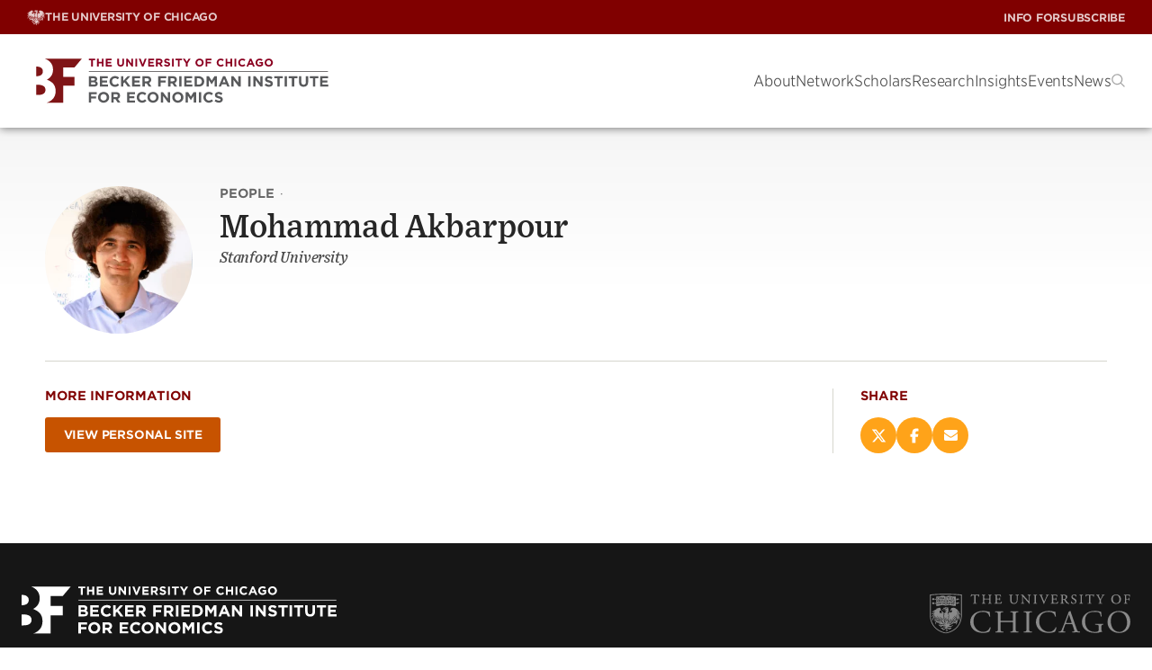

--- FILE ---
content_type: text/html; charset=UTF-8
request_url: https://bfi.uchicago.edu/scholar/mohammad-akbarpour-2/
body_size: 30684
content:
<!DOCTYPE html><html lang="en-US"><head><meta charset="UTF-8"><meta name="viewport" content="width=device-width, initial-scale=1"><link rel="profile" href="https://gmpg.org/xfn/11"><link rel="pingback" href="https://bfi.uchicago.edu/xmlrpc.php"><meta name='robots' content='index, follow, max-image-preview:large, max-snippet:-1, max-video-preview:-1' /><style>img:is([sizes="auto" i],[sizes^="auto," i]){contain-intrinsic-size:3000px 1500px}</style><style>.site-header{--submenu-background:#777;background-color:var(--white);box-shadow:0 0 10px rgba(var(--black-rgb),.6);color:var(--gray-medium);position:sticky;top:0;width:100%;z-index:100}.site-header__toolbar{align-items:center;background-color:var(--maroon);color:var(--white);display:flex;height:var(--top-bar-height);justify-content:space-between;padding:0 15px;position:relative}@media(min-width:992px){.site-header__toolbar{padding:0 30px}}.site-header__utility a{font-family:"HCo Gotham SSm",sans-serif;font-display:swap;font-style:normal;font-weight:500}.site-header .menu-primary-menu-container{align-items:center;display:flex}.site-header__nav{font-family:"HCo Gotham Narrow SSm",sans-serif;font-display:swap;font-style:normal;font-weight:300;align-items:center;display:flex;gap:30px;height:var(--site-header-height);justify-content:space-between;padding:0 15px}@media(min-width:992px){.site-header__nav{padding:0 30px}}.site-header__nav .site-branding{flex:1}.site-header__nav .logo-link{align-items:center;display:flex;height:100%;width:100%}.site-header__nav .logo-link img{display:block;max-height:calc(var(--site-header-height) - 20px);width:auto}@media(min-width:992px){.site-header__nav .logo-link img{max-height:calc(var(--site-header-height) - 40px);max-width:335px}}.headroom{transition:transform 200ms linear;will-change:transform}.headroom--pinned{transform:translateY(0%)}.headroom--unpinned{transform:translateY(-100%)}@font-face{font-display:swap;font-family:"HCo Gotham SSm";font-weight:300;src:url(fonts/GothamSSm-Light_Web.52c372bb.woff2) format("woff2"),url(fonts/GothamSSm-Light_Web.d6f824d0.woff) format("woff")}@font-face{font-display:swap;font-family:"HCo Gotham SSm";font-style:italic;font-weight:300;src:url(fonts/GothamSSm-LightItalic_Web.233e6177.woff2) format("woff2"),url(fonts/GothamSSm-LightItalic_Web.6a6d9b52.woff) format("woff")}@font-face{font-display:swap;font-family:"HCo Gotham SSm";font-weight:500;src:url(fonts/GothamSSm-Medium_Web.fe79b200.woff2) format("woff2"),url(fonts/GothamSSm-Medium_Web.c8e5c249.woff) format("woff")}@font-face{font-display:swap;font-family:"HCo Gotham SSm";font-weight:700;src:url(fonts/GothamSSm-Bold_Web.dcd07dbb.woff2) format("woff2"),url(fonts/GothamSSm-Bold_Web.0733565b.woff) format("woff")}@font-face{font-display:swap;font-family:"HCo Gotham Narrow SSm";font-weight:300;src:url(fonts/GothamNarrSSm-Light_Web.1ca8365f.woff2) format("woff2"),url(fonts/GothamNarrSSm-Light_Web.6bc9b8d7.woff) format("woff")}@font-face{font-display:swap;font-family:"HCo Gotham Narrow SSm";font-weight:500;src:url(fonts/GothamNarrSSm-Medium_Web.bb68fa9d.woff2) format("woff2"),url(fonts/GothamNarrSSm-Medium_Web.d2866ee8.woff) format("woff")}:root{--white:#fff;--white-rgb:255, 255, 255;--black:#000;--black-rgb:0, 0, 0;--maroon:#800000;--blackish:$blackish;--gray-dark:#262626;--gray-medium:#4C4C4C;--gray-medium2:#666;--gray-light:#8B8B8B;--gray-light2:#F8F8F8;--light-yellow:#FFF5E6;--light-yellow-rgb:255,245,230;--goldenrod:#EAAA00;--goldenrod-rgb:234,170,0;--tree-poppy:#FFA319;--terracota:#C75300;--alice-blue:#F5FCFF;--astronaut-blue:#004161;--astronaut-blue-rgb:0,65,97;--blue:#00718E;--border:#D6D6CE}.chicago-crumbs{align-items:center;display:flex;gap:8px;text-transform:uppercase}.chicago-crumbs .chicago-logo{font-family:"HCo Gotham SSm",sans-serif;font-display:swap;font-style:normal;font-weight:700;align-items:center;display:inline-flex;font-size:12px;gap:7px;letter-spacing:-.25px;line-height:1;opacity:.8;text-transform:uppercase;transition:opacity 150ms ease}@media(min-width:992px){.chicago-crumbs .chicago-logo{display:none}}.multisite-menu-toggle{background:none;border:none;color:var(--white);cursor:pointer}@media(min-width:992px){.multisite-menu-toggle{display:none}}.menu-toggle-on .multisite-menu-toggle .icon{transform:rotate(180deg)}.chicago-crumbs .menu{background-color:#333;background-image:linear-gradient(315.11deg,#fff0 0%,rgb(0 0 0 / .5) 100%);padding:40px 36px;position:absolute;right:0;top:auto;z-index:10;opacity:0;transition:visibility 0s linear 300ms,opacity 300ms;visibility:hidden;bottom:0;left:0;list-style-type:none;margin:0;right:auto;transform:translateY(100%);width:100%}@media(min-width:768px){.chicago-crumbs .menu{left:auto;width:auto}}@media(min-width:992px){.chicago-crumbs .menu{opacity:1;transition:visibility 0s linear 0s,opacity 300ms;visibility:visible;background:none;display:flex;gap:8px;padding:0;position:relative;transform:none}}.chicago-crumbs.menu-toggle-on .menu{opacity:1;transition:visibility 0s linear 0s,opacity 300ms;visibility:visible}@media(min-width:992px){.chicago-crumbs .menu-item{align-items:center;display:inline-flex;gap:7px}}.chicago-crumbs .menu-item.chicago{display:none}@media(min-width:992px){.chicago-crumbs .menu-item.chicago{display:inline-flex}}.chicago-crumbs .menu-item:not(.chicago)+.menu-item{margin-top:16px}@media(min-width:992px){.chicago-crumbs .menu-item:not(.chicago)+.menu-item{margin-top:0}}@media(min-width:992px){.chicago-crumbs .menu-item+.menu-item::before{font-family:"HCo Gotham SSm",sans-serif;font-display:swap;font-style:normal;font-weight:700;align-items:center;color:var(--white);content:"/";display:inline-block;font-size:12px;letter-spacing:-.25px;line-height:1;margin-right:7px;opacity:.8;text-decoration:none;transition:opacity 150ms ease}}.chicago-crumbs a{font-family:"HCo Gotham Narrow SSm",sans-serif;font-display:swap;font-style:normal;font-weight:500;color:var(--white);font-size:17px;line-height:1.4;opacity:1;text-decoration:none;text-transform:none;transition:color 150ms ease}@media(min-width:992px){.chicago-crumbs a{font-family:"HCo Gotham SSm",sans-serif;font-display:swap;font-style:normal;font-weight:700;align-items:center;display:flex;font-size:12px;gap:7px;letter-spacing:-.25px;line-height:1;opacity:.8;text-transform:uppercase;transition:opacity 150ms ease}}.chicago-crumbs a:hover{opacity:1}.chicago-crumbs svg:not(.icon){height:17px;width:20px}.site-header__utility{display:none;height:100%}@media(min-width:992px){.site-header__utility{display:block}}.site-header__utility .menu,.site-header__utility .sub-menu{list-style-type:none;margin:0;padding:0}.site-header__utility .menu{align-items:center;display:flex;gap:16px;height:38px;position:relative}.site-header__utility .menu>.menu-item{display:flex}.site-header__utility .sub-menu{opacity:0;transition:visibility 0s linear 300ms,opacity 300ms;visibility:hidden;background-color:#333;background-image:linear-gradient(315.11deg,#fff0 0%,rgb(0 0 0 / .5) 100%);padding:40px 36px;position:absolute;right:0;top:auto;z-index:10;bottom:0;right:0;top:auto;transform:translateY(100%);width:auto;z-index:10}.site-header__utility .menu>.menu-item:hover .sub-menu,.site-header__utility .sub-menu.is-visible{opacity:1;transition:visibility 0s linear 0s,opacity 300ms;visibility:visible}.site-header__utility .sub-menu .menu-item+.menu-item{margin-top:20px}.site-header__utility .menu-item>a{font-family:"HCo Gotham SSm",sans-serif;font-display:swap;font-style:normal;font-weight:700;color:var(--white);font-size:12px;letter-spacing:-.24px;text-decoration:none;text-transform:uppercase;transition:all 150ms ease;opacity:.8;transition:opacity 150ms ease;white-space:nowrap}@media(min-width:992px){.site-header__utility .menu-indicator{display:none}}.site-header__utility .menu-item>a:hover{opacity:1}.site-header__utility .sub-menu a{font-family:"HCo Gotham Narrow SSm",sans-serif;font-display:swap;font-style:normal;font-weight:500;color:var(--white);display:block;font-size:17px;line-height:1.4;opacity:1;overflow:hidden;text-transform:none;transition:color 150ms ease}.site-header__utility .sub-menu a:hover{color:var(--goldenrod)}.max-mega-menu,.site-header__nav .menu{--gap:50px;column-gap:20px;display:none;flex-direction:row;list-style-type:none;margin:0;padding:0}@media(min-width:992px){.max-mega-menu,.site-header__nav .menu{display:flex}}.mega-menu-open+.max-mega-menu,.site-header__nav .menu-open{opacity:1;transition:visibility 0s linear 0s,opacity 300ms;visibility:visible}.mega-menu-toggle,.menu-toggle{display:none}#mega-menu-wrap-primary .mega-menu-toggle,.site-header__nav .menu-toggle{display:block}@media(min-width:992px){#mega-menu-wrap-primary .mega-menu-toggle,.site-header__nav .menu-toggle{display:none}}.mega-toggle-animated{--bar-width:29px;--bar-height:1px;--bar-spacing:8px;background-color:#fff0;border:0;cursor:pointer;display:inline-block;height:19px;margin:0;padding:0;vertical-align:bottom;width:var(--bar-width)}.mega-toggle-animated:focus{outline:0}.mega-toggle-animated .mega-toggle-animated-inner,.mega-toggle-animated .mega-toggle-animated-inner::after,.mega-toggle-animated .mega-toggle-animated-inner::before{display:block;height:var(--bar-height);width:var(--bar-width)}.mega-toggle-animated .mega-toggle-animated-inner{background:var(--black);position:relative;transition:background 0ms 300ms}.mega-toggle-animated .mega-toggle-animated-inner::before,.mega-toggle-animated .mega-toggle-animated-inner::after{background:var(--black);content:"";left:0;position:absolute}.mega-toggle-animated .mega-toggle-animated-inner::before{bottom:var(--bar-spacing);transition:bottom 300ms 300ms cubic-bezier(.23,1,.32,1),transform 300ms cubic-bezier(.23,1,.32,1)}.mega-toggle-animated .mega-toggle-animated-inner::after{top:var(--bar-spacing);transition:top 300ms 300ms cubic-bezier(.23,1,.32,1),transform 300ms cubic-bezier(.23,1,.32,1)}.mega-toggle-animated[aria-expanded=true] .mega-toggle-animated-inner{background:rgba(var(--black-rgb),0)}.mega-toggle-animated[aria-expanded=true] .mega-toggle-animated-inner::after{top:0;transform:rotate(45deg);transition:top 300ms cubic-bezier(.23,1,.32,1),transform 300ms 300ms cubic-bezier(.23,1,.32,1)}.mega-toggle-animated[aria-expanded=true] .mega-toggle-animated-inner::before{bottom:0;transform:rotate(-45deg);transition:bottom 300ms cubic-bezier(.23,1,.32,1),transform 300ms 300ms cubic-bezier(.23,1,.32,1)}.mega-menu-link,.site-header__nav .menu a{text-decoration:none}.max-mega-menu>.mega-menu-item>.mega-menu-link>.mega-indicator,.site-header__nav .menu>.menu-item>a>.menu-indicator{display:none}@media(max-width:991px){.max-mega-menu>.mega-menu-item>.mega-menu-link>.mega-indicator,.site-header__nav .menu>.menu-item>a>.menu-indicator{background-color:#fff0;background-image:url([data-uri]);background-position:center center;background-repeat:no-repeat;border:0;cursor:pointer;display:block;height:30px;transform:translateX(2px);width:30px}}li[class*=toggle-on] [class*=indicator]{transform:rotate(180deg)}.mega-sub-menu{list-style-type:none;margin:0;padding:0}.mega-menu>.mega-menu-item>.mega-sub-menu,.site-header__nav .menu .menu-item>.sub-menu{container-type:inline-size;display:none;position:relative;z-index:10}@media(min-width:768px){.mega-menu>.mega-menu-item>.mega-sub-menu,.site-header__nav .menu .menu-item>.sub-menu{padding-left:30px}}@media(min-width:992px){.mega-menu>.mega-menu-item>.mega-sub-menu,.site-header__nav .menu .menu-item>.sub-menu{opacity:0;transition:visibility 0s linear 300ms,opacity 300ms;visibility:hidden;background-color:#333;background-image:linear-gradient(315.11deg,#fff0 0%,rgb(0 0 0 / .5) 100%);padding:40px 36px;position:absolute;right:0;top:auto;z-index:10;display:block;height:auto;left:auto;max-width:1360px;padding:40px 36px;position:absolute;right:20px;top:100%;width:calc(100% - 40px)}}.mega-menu>.mega-menu-item.sub-menu-width--small>.mega-sub-menu.level-1{max-width:400px}.mega-menu>.mega-menu-item.sub-menu-width--medium>.mega-sub-menu.level-1{max-width:680px}.mega-menu>.mega-menu-item.sub-menu-width--large>.mega-sub-menu.level-1{max-width:1030px}.mega-menu>.mega-menu-item.sub-menu-width--full>.mega-sub-menu.level-1{max-width:1360px}.mega-menu-flyout,.mega-mega-search,.site-header__nav .menu .menu-item{position:relative}.site-header__nav .menu>.menu-item:hover::before{content:"";display:block;height:62px;position:absolute;top:0;width:100%}.mega-menu>.mega-menu-item.mega-menu-flyout>.mega-sub-menu,.mega-menu>.mega-menu-item.mega-mega-search>.mega-sub-menu,.site-header__nav .menu .menu-item>.sub-menu{display:none;left:0;min-width:270px;width:auto}@media(min-width:992px){.mega-menu>.mega-menu-item.mega-menu-flyout>.mega-sub-menu,.mega-menu>.mega-menu-item.mega-mega-search>.mega-sub-menu,.site-header__nav .menu .menu-item>.sub-menu{opacity:0;transition:visibility 0s linear 300ms,opacity 300ms;visibility:hidden;display:block;top:62px}}@media(min-width:768px){.mega-menu-flyout .mega-sub-menu .mega-menu-item:first-child,.site-header__nav .sub-menu .menu-item:first-child{margin-top:20px}}@media(min-width:992px){.mega-menu-flyout .mega-sub-menu .mega-menu-item:first-child,.site-header__nav .sub-menu .menu-item:first-child{margin-top:0}}.mega-menu>.mega-menu-item.mega-menu-flyout.mega-align-bottom-right .mega-sub-menu,.mega-menu>.mega-menu-item.mega-mega-search.mega-align-bottom-right .mega-sub-menu,.site-header__nav .menu>.menu-item:nth-last-child(-n+3) .sub-menu,.site-header__nav .menu>.menu-item:nth-last-of-type(-n+3) .sub-menu{left:auto;margin-top:0;right:0}.mega-sub-menu .mega-sub-menu,.site-header__nav .sub-menu .sub-menu{background:none;display:block;left:auto;padding:0;position:relative;top:0;width:100%}.mega-sub-menu .mega-sub-menu.level-2{display:flex}.mega-menu-row{width:100%}.mega-menu-row>.mega-sub-menu{display:flex;flex-direction:column;flex-wrap:wrap;gap:var(--gap)}@container (min-width:480px){.mega-menu-row>.mega-sub-menu{flex-direction:row;margin-top:20px}}@container (min-width:771px){.mega-menu-row>.mega-sub-menu{flex-wrap:nowrap;margin-top:0}}@media(max-width:991px){.mega-menu>.mega-menu-item.mega-toggle-on>.mega-sub-menu,.site-header__nav .menu .menu-item.menu-toggle-on>.sub-menu{display:block}}@media(min-width:992px){.mega-menu>.mega-menu-item.mega-toggle-on>.mega-sub-menu,.site-header__nav .menu .menu-item.menu-toggle-on>.sub-menu{opacity:1;transition:visibility 0s linear 0s,opacity 300ms;visibility:visible}}.mega-menu-column{position:relative}@media(min-width:992px){.mega-menu-column+.mega-menu-column::before{background-color:#626262;content:"";display:block;height:100%;left:-25px;position:absolute;top:0;width:1px}}@container (min-width:700px){.mega-menu-columns-1-of-12{width:calc(8.3333333333% - var(--gap))}}@container (min-width:700px){.mega-menu-columns-2-of-12{width:calc(16.6666666667% - var(--gap))}}@container (min-width:600px){.mega-menu-columns-3-of-12{width:calc(50% - var(--gap))}}@container (min-width:1070px){.mega-menu-columns-3-of-12{width:calc(25% - var(--gap))}}@media(max-width:991px){.mega-menu-columns-3-of-12:nth-child(odd)::before{display:none}}@container (min-width:700px){.mega-menu-columns-4-of-12{width:calc(50% - var(--gap))}}@container (min-width:1070px){.mega-menu-columns-4-of-12{width:calc(33.3333333333% - var(--gap))}}@container (min-width:700px){.mega-menu-columns-5-of-12{width:calc(41.6666666667% - var(--gap))}}@container (min-width:700px){.mega-menu-columns-6-of-12{width:calc(50% - var(--gap))}}@container (min-width:700px){.mega-menu-columns-7-of-12{width:calc(58.3333333333% - var(--gap))}}@container (min-width:700px){.mega-menu-columns-8-of-12{width:calc(66.6666666667% - var(--gap))}}@container (min-width:700px){.mega-menu-columns-9-of-12{width:calc(75% - var(--gap))}}@container (min-width:700px){.mega-menu-columns-10-of-12{width:calc(83.3333333333% - var(--gap))}}@container (min-width:700px){.mega-menu-columns-11-of-12{width:calc(91.6666666667% - var(--gap))}}.mega-menu-columns-12-of-12{width:100%}.mega-block-title,.mega-subhead,.mega-sub-menu .mega-menu-item.has-mega-subhead>.mega-menu-link{font-family:"HCo Gotham Narrow SSm",sans-serif;font-display:swap;font-style:normal;font-weight:500;color:var(--goldenrod);font-size:15px;line-height:1.2;margin-bottom:28px;text-transform:uppercase}@media(max-width:991px){.site-header__nav .mega-menu>.mega-menu-item+.mega-menu-item,.site-header__nav .menu>.menu-item+.menu-item{margin-top:20px}}@media(min-width:992px){.site-header__nav .sub-menu>.menu-item+.menu-item{margin-top:20px}}.site-header__nav .mega-menu>.mega-menu-item>.mega-menu-link,.site-header__nav .menu>.menu-item>a,.site-header__nav .menu>.menu-item>button{font-family:"HCo Gotham Narrow SSm",sans-serif;font-display:swap;font-style:normal;font-weight:300;align-items:center;background:#fff0;border:0;color:var(--white);display:flex;font-size:17px;justify-content:space-between;line-height:20px;position:relative}@media(min-width:992px){.site-header__nav .mega-menu>.mega-menu-item>.mega-menu-link,.site-header__nav .menu>.menu-item>a,.site-header__nav .menu>.menu-item>button{color:var(--gray-medium);display:block;letter-spacing:-.2px}}@media(min-width:992px){.site-header__nav .mega-menu>.mega-menu-item>.mega-menu-link::after,.site-header__nav .menu>.menu-item>a::after{background-color:var(--terracota);border-radius:2px;bottom:-9px;content:"";display:block;height:2px;margin-top:5px;opacity:0;position:absolute;transition:opacity 150ms ease;width:100%}}.site-header__nav .mega-menu>.mega-menu-item.mega-toggle-on>.mega-menu-link::after,.site-header__nav .menu>.menu-item.menu-toggle-on>a::after{opacity:1}.site-header__nav .mega-sub-menu .mega-menu-item.insight-item{overflow:hidden}@media(min-width:992px){.mega-sub-menu .mega-menu-item+.mega-menu-item{margin-top:30px}}.mega-sub-menu .mega-menu-item+.widget_menu_view_all{margin-top:20px}.site-header__nav .mega-menu-item img.small,.site-header__nav .mega-menu-item img.large{aspect-ratio:1/1;float:left;margin-bottom:0;margin-right:20px}.site-header__nav .mega-menu-item img.small{max-width:58px}.site-header__nav .mega-menu-item img.large{max-width:100px}@media(min-width:768px){.mega-sub-menu .mega-menu-item .mega-menu-link,.card--event.in-menu .card__title a,.site-header__nav .sub-menu .menu-item a{font-family:"HCo Gotham Narrow SSm",sans-serif;font-display:swap;font-style:normal;font-weight:500;color:var(--white);display:block;font-size:17px;line-height:1.4;overflow:hidden;text-transform:none;transition:color 150ms ease}}@media(min-width:768px){.mega-sub-menu .mega-menu-item .mega-menu-link:hover,.card--event.in-menu .card__title a:hover,.site-header__nav .sub-menu .menu-item a:hover{color:var(--goldenrod)}}@media(min-width:992px){.research-initiatives{column-gap:var(--gap);column-rule:1px solid #626262;columns:2}}.mega-menu-research{width:100%}.mega-menu-research .columns{display:flex;flex-direction:column;gap:var(--gap);width:100%}@media(min-width:992px){.mega-menu-research .columns{flex-direction:row}}.mega-menu-research .mega-menu-column{flex:1}.mega-menu-research .authors,.mega-menu-research .teaser{color:rgba(var(--white-rgb),.7)}.mega-menu-research .authors{margin-top:6px}.mega-menu-research .teaser{margin:22px 0 0 0}.mega-research .textwidget{text-align:right}.mega-research .textwidget.custom-html-widget{text-align:left}.mega-research .textwidget *:first-child{margin-top:0;padding-top:0}.mega-research .textwidget *:last-child{margin-bottom:0;padding-bottom:0}.mega-research .textwidget p a{font-family:"HCo Gotham SSm",sans-serif;font-display:swap;font-style:normal;font-weight:700;align-items:center;border-radius:3px;border-style:solid;border-width:1px;cursor:pointer;display:inline-flex;gap:8px;justify-content:center;letter-spacing:0;line-height:1.1;position:relative;text-align:center;text-decoration:none;text-shadow:1px 1px 1px 0 rgb(0 0 0 / .1);text-transform:uppercase;transition:all 250ms ease;padding:.95em 1.5em .85em;font-size:13px;letter-spacing:-.2px;background-color:#fff0;border-color:#fff0;color:var(--button-text-color,var(--terracota));justify-content:flex-start;padding:0}.mega-research .textwidget p a span{color:inherit;letter-spacing:inherit;line-height:inherit}.mega-research .textwidget p a .icon{display:inline;position:relative;transition:all 150ms ease-in;vertical-align:middle}.mega-research .textwidget p a .icon use{transition:all 250ms ease}.mega-research .textwidget p a:hover .icon{transform:translateX(5px)}.mega-research .textwidget p a:hover,.mega-research .textwidget p a:focus{background-color:#fff0;border-color:#fff0;color:var(--button-text-color,var(--terracota))}.card--event.in-menu .card__title a{background:none}.card.is-horizontal.in-menu .card__image-container{width:100px}.card--event.in-menu .card__image{max-width:100px}.mega-search .mega-menu-link{display:block;transform:translateY(2px)}.mega-search .mega-menu-link::before{background-image:url([data-uri]);background-position:center center;background-repeat:no-repeat;background-size:15px;content:"";display:block;height:15px;width:15px}@media(max-width:991px){.mega-mega-search,.menu-item-search{align-items:flex-end;bottom:0;display:flex;flex:1;left:0;position:sticky;z-index:10}}.menu-item-search button{color:#a5a5a5}@media(max-width:991px){.site-header__nav .menu .menu-item.menu-item-search>.sub-menu{opacity:1;transition:visibility 0s linear 0s,opacity 300ms;visibility:visible;height:auto}}.mega-menu>.mega-menu-item.mega-mega-search>.mega-sub-menu,.site-header__nav .menu .menu-item.menu-item-search>.sub-menu{width:100%}@media(max-width:991px){.mega-menu>.mega-menu-item.mega-mega-search>.mega-sub-menu,.site-header__nav .menu .menu-item.menu-item-search>.sub-menu{margin:0 -20px -20px;padding-left:0;width:calc(100% + 40px)}}@media(min-width:992px){.mega-menu>.mega-menu-item.mega-mega-search>.mega-sub-menu,.site-header__nav .menu .menu-item.menu-item-search>.sub-menu{width:700px}}@media(max-width:991px){.site-header__nav .mega-menu>.mega-menu-item.mega-mega-search>.mega-menu-link,.site-header__nav .menu>.menu-item.menu-item-search>button{display:none}}@media(max-width:991px){.site-header__nav .search-form{background-color:#262626;padding:20px}}.site-header__nav .search-form label{font-family:"HCo Gotham Narrow SSm",sans-serif;font-display:swap;font-style:normal;font-weight:500;color:var(--white);display:block;font-size:17px;font-weight:500;margin-bottom:1rem}.site-header__nav .search-form__text-and-button{border-bottom:1px solid rgba(var(--white-rgb),.2);display:flex;padding-bottom:4px}.site-header__nav .search-form input[type=text]{font-family:"HCo Gotham Narrow SSm",sans-serif;font-display:swap;font-style:normal;font-weight:300;background-color:#fff0;border:none;color:var(--white);flex-grow:1;font-size:25px;width:100%}.site-header__nav .search-form input[type=text]::-webkit-input-placeholder{font-family:"HCo Gotham Narrow SSm",sans-serif;font-display:swap;font-style:italic;font-weight:300;opacity:.7}.site-header__nav .search-form input[type=text]::-moz-placeholder{font-family:"HCo Gotham Narrow SSm",sans-serif;font-display:swap;font-style:italic;font-weight:300;opacity:.7}.site-header__nav .search-form input[type=text]:-ms-input-placeholder{font-family:"HCo Gotham Narrow SSm",sans-serif;font-display:swap;font-style:italic;font-weight:300;opacity:.7}.site-header__nav .search-form input[type=text]:-moz-placeholder{font-family:"HCo Gotham Narrow SSm",sans-serif;font-display:swap;font-style:italic;font-weight:300;opacity:.7}.site-header__nav .search-form button{background-color:#fff0;border:0;color:var(--terracota)}.mega-close{display:none}.mega-show-menu .sub-menu.level-1{opacity:1;visibility:visible}</style><link rel="preload" href="https://bfi.uchicago.edu/wp-content/themes/bfi/build/index.css?ver=ed9b5c577929e85464cf" as="style"><link rel="preload" href="https://bfi.uchicago.edu/wp-content/themes/bfi/build/index.js?ver=ed9b5c577929e85464cf" as="script"><title>Mohammad Akbarpour | Becker Friedman Institute</title><link rel="canonical" href="https://bfi.uchicago.edu/scholar/mohammad-akbarpour-2/" /><meta property="og:locale" content="en_US" /><meta property="og:type" content="article" /><meta property="og:title" content="Mohammad Akbarpour | Becker Friedman Institute" /><meta property="og:url" content="https://bfi.uchicago.edu/scholar/mohammad-akbarpour-2/" /><meta property="og:site_name" content="Becker Friedman Institute" /><meta property="article:publisher" content="https://www.facebook.com/BeckerFriedman" /><meta property="article:modified_time" content="2025-11-12T23:21:46+00:00" /><meta property="og:image" content="https://bfi.uchicago.edu/wp-content/uploads/2020/10/1B78BC9D-8F6C-4ADC-ACAA-543E43FE4E46.png" /><meta property="og:image:width" content="270" /><meta property="og:image:height" content="270" /><meta property="og:image:type" content="image/png" /><meta name="twitter:card" content="summary_large_image" /><meta name="twitter:site" content="@BeckerFriedman" /> <script type="application/ld+json" class="yoast-schema-graph">{"@context":"https://schema.org","@graph":[{"@type":"WebPage","@id":"https://bfi.uchicago.edu/scholar/mohammad-akbarpour-2/","url":"https://bfi.uchicago.edu/scholar/mohammad-akbarpour-2/","name":"Mohammad Akbarpour | Becker Friedman Institute","isPartOf":{"@id":"https://bfi.uchicago.edu/#website"},"primaryImageOfPage":{"@id":"https://bfi.uchicago.edu/scholar/mohammad-akbarpour-2/#primaryimage"},"image":{"@id":"https://bfi.uchicago.edu/scholar/mohammad-akbarpour-2/#primaryimage"},"thumbnailUrl":"https://bfi.uchicago.edu/wp-content/uploads/2020/10/1B78BC9D-8F6C-4ADC-ACAA-543E43FE4E46.png","datePublished":"2020-10-21T18:35:13+00:00","dateModified":"2025-11-12T23:21:46+00:00","breadcrumb":{"@id":"https://bfi.uchicago.edu/scholar/mohammad-akbarpour-2/#breadcrumb"},"inLanguage":"en-US","potentialAction":[{"@type":"ReadAction","target":["https://bfi.uchicago.edu/scholar/mohammad-akbarpour-2/"]}]},{"@type":"ImageObject","inLanguage":"en-US","@id":"https://bfi.uchicago.edu/scholar/mohammad-akbarpour-2/#primaryimage","url":"https://bfi.uchicago.edu/wp-content/uploads/2020/10/1B78BC9D-8F6C-4ADC-ACAA-543E43FE4E46.png","contentUrl":"https://bfi.uchicago.edu/wp-content/uploads/2020/10/1B78BC9D-8F6C-4ADC-ACAA-543E43FE4E46.png","width":270,"height":270},{"@type":"BreadcrumbList","@id":"https://bfi.uchicago.edu/scholar/mohammad-akbarpour-2/#breadcrumb","itemListElement":[{"@type":"ListItem","position":1,"name":"Home","item":"https://bfi.uchicago.edu/"},{"@type":"ListItem","position":2,"name":"Person","item":"https://bfi.uchicago.edu/people/"},{"@type":"ListItem","position":3,"name":"Mohammad Akbarpour"}]},{"@type":"WebSite","@id":"https://bfi.uchicago.edu/#website","url":"https://bfi.uchicago.edu/","name":"Becker Friedman Institute","description":"Becker Friedman Institute for Economics at the University of Chicago","publisher":{"@id":"https://bfi.uchicago.edu/#organization"},"potentialAction":[{"@type":"SearchAction","target":{"@type":"EntryPoint","urlTemplate":"https://bfi.uchicago.edu/?s={search_term_string}"},"query-input":{"@type":"PropertyValueSpecification","valueRequired":true,"valueName":"search_term_string"}}],"inLanguage":"en-US"},{"@type":"Organization","@id":"https://bfi.uchicago.edu/#organization","name":"Becker Friedman Institute for Economics at UChicago","url":"https://bfi.uchicago.edu/","logo":{"@type":"ImageObject","inLanguage":"en-US","@id":"https://bfi.uchicago.edu/#/schema/logo/image/","url":"https://bfi.uchicago.edu/wp-content/uploads/2019/04/BFI_Logos_v08_RGB_Square-Logo-RGB.png","contentUrl":"https://bfi.uchicago.edu/wp-content/uploads/2019/04/BFI_Logos_v08_RGB_Square-Logo-RGB.png","width":750,"height":396,"caption":"Becker Friedman Institute for Economics at UChicago"},"image":{"@id":"https://bfi.uchicago.edu/#/schema/logo/image/"},"sameAs":["https://www.facebook.com/BeckerFriedman","https://x.com/BeckerFriedman"]}]}</script> <link rel='dns-prefetch' href='//cloud.typography.com' /><link rel='dns-prefetch' href='//use.typekit.net' /><link rel="alternate" type="application/rss+xml" title="Becker Friedman Institute &raquo; Feed" href="https://bfi.uchicago.edu/feed/" /><link rel="alternate" type="application/rss+xml" title="Becker Friedman Institute &raquo; Comments Feed" href="https://bfi.uchicago.edu/comments/feed/" /> <script data-optimized="1" type="text/javascript">window._wpemojiSettings={"baseUrl":"https:\/\/s.w.org\/images\/core\/emoji\/15.0.3\/72x72\/","ext":".png","svgUrl":"https:\/\/s.w.org\/images\/core\/emoji\/15.0.3\/svg\/","svgExt":".svg","source":{"concatemoji":"https:\/\/bfi.uchicago.edu\/wp-includes\/js\/wp-emoji-release.min.js?ver=6.7.4"}};
/*! This file is auto-generated */
!function(i,n){var o,s,e;function c(e){try{var t={supportTests:e,timestamp:(new Date).valueOf()};sessionStorage.setItem(o,JSON.stringify(t))}catch(e){}}function p(e,t,n){e.clearRect(0,0,e.canvas.width,e.canvas.height),e.fillText(t,0,0);var t=new Uint32Array(e.getImageData(0,0,e.canvas.width,e.canvas.height).data),r=(e.clearRect(0,0,e.canvas.width,e.canvas.height),e.fillText(n,0,0),new Uint32Array(e.getImageData(0,0,e.canvas.width,e.canvas.height).data));return t.every(function(e,t){return e===r[t]})}function u(e,t,n){switch(t){case"flag":return n(e,"\ud83c\udff3\ufe0f\u200d\u26a7\ufe0f","\ud83c\udff3\ufe0f\u200b\u26a7\ufe0f")?!1:!n(e,"\ud83c\uddfa\ud83c\uddf3","\ud83c\uddfa\u200b\ud83c\uddf3")&&!n(e,"\ud83c\udff4\udb40\udc67\udb40\udc62\udb40\udc65\udb40\udc6e\udb40\udc67\udb40\udc7f","\ud83c\udff4\u200b\udb40\udc67\u200b\udb40\udc62\u200b\udb40\udc65\u200b\udb40\udc6e\u200b\udb40\udc67\u200b\udb40\udc7f");case"emoji":return!n(e,"\ud83d\udc26\u200d\u2b1b","\ud83d\udc26\u200b\u2b1b")}return!1}function f(e,t,n){var r="undefined"!=typeof WorkerGlobalScope&&self instanceof WorkerGlobalScope?new OffscreenCanvas(300,150):i.createElement("canvas"),a=r.getContext("2d",{willReadFrequently:!0}),o=(a.textBaseline="top",a.font="600 32px Arial",{});return e.forEach(function(e){o[e]=t(a,e,n)}),o}function t(e){var t=i.createElement("script");t.src=e,t.defer=!0,i.head.appendChild(t)}"undefined"!=typeof Promise&&(o="wpEmojiSettingsSupports",s=["flag","emoji"],n.supports={everything:!0,everythingExceptFlag:!0},e=new Promise(function(e){i.addEventListener("DOMContentLoaded",e,{once:!0})}),new Promise(function(t){var n=function(){try{var e=JSON.parse(sessionStorage.getItem(o));if("object"==typeof e&&"number"==typeof e.timestamp&&(new Date).valueOf()<e.timestamp+604800&&"object"==typeof e.supportTests)return e.supportTests}catch(e){}return null}();if(!n){if("undefined"!=typeof Worker&&"undefined"!=typeof OffscreenCanvas&&"undefined"!=typeof URL&&URL.createObjectURL&&"undefined"!=typeof Blob)try{var e="postMessage("+f.toString()+"("+[JSON.stringify(s),u.toString(),p.toString()].join(",")+"));",r=new Blob([e],{type:"text/javascript"}),a=new Worker(URL.createObjectURL(r),{name:"wpTestEmojiSupports"});return void(a.onmessage=function(e){c(n=e.data),a.terminate(),t(n)})}catch(e){}c(n=f(s,u,p))}t(n)}).then(function(e){for(var t in e)n.supports[t]=e[t],n.supports.everything=n.supports.everything&&n.supports[t],"flag"!==t&&(n.supports.everythingExceptFlag=n.supports.everythingExceptFlag&&n.supports[t]);n.supports.everythingExceptFlag=n.supports.everythingExceptFlag&&!n.supports.flag,n.DOMReady=!1,n.readyCallback=function(){n.DOMReady=!0}}).then(function(){return e}).then(function(){var e;n.supports.everything||(n.readyCallback(),(e=n.source||{}).concatemoji?t(e.concatemoji):e.wpemoji&&e.twemoji&&(t(e.twemoji),t(e.wpemoji)))}))}((window,document),window._wpemojiSettings)</script> <style id='wp-emoji-styles-inline-css' type='text/css'>img.wp-smiley,img.emoji{display:inline!important;border:none!important;box-shadow:none!important;height:1em!important;width:1em!important;margin:0 0.07em!important;vertical-align:-0.1em!important;background:none!important;padding:0!important}</style><style id='classic-theme-styles-inline-css' type='text/css'>/*! This file is auto-generated */
.wp-block-button__link{color:#fff;background-color:#32373c;border-radius:9999px;box-shadow:none;text-decoration:none;padding:calc(.667em + 2px) calc(1.333em + 2px);font-size:1.125em}.wp-block-file__button{background:#32373c;color:#fff;text-decoration:none}</style><style id='global-styles-inline-css' type='text/css'>:root{--wp--preset--aspect-ratio--square:1;--wp--preset--aspect-ratio--4-3:4/3;--wp--preset--aspect-ratio--3-4:3/4;--wp--preset--aspect-ratio--3-2:3/2;--wp--preset--aspect-ratio--2-3:2/3;--wp--preset--aspect-ratio--16-9:16/9;--wp--preset--aspect-ratio--9-16:9/16;--wp--preset--color--black:#000000;--wp--preset--color--cyan-bluish-gray:#abb8c3;--wp--preset--color--white:#ffffff;--wp--preset--color--pale-pink:#f78da7;--wp--preset--color--vivid-red:#cf2e2e;--wp--preset--color--luminous-vivid-orange:#ff6900;--wp--preset--color--luminous-vivid-amber:#fcb900;--wp--preset--color--light-green-cyan:#7bdcb5;--wp--preset--color--vivid-green-cyan:#00d084;--wp--preset--color--pale-cyan-blue:#8ed1fc;--wp--preset--color--vivid-cyan-blue:#0693e3;--wp--preset--color--vivid-purple:#9b51e0;--wp--preset--gradient--vivid-cyan-blue-to-vivid-purple:linear-gradient(135deg,rgba(6,147,227,1) 0%,rgb(155,81,224) 100%);--wp--preset--gradient--light-green-cyan-to-vivid-green-cyan:linear-gradient(135deg,rgb(122,220,180) 0%,rgb(0,208,130) 100%);--wp--preset--gradient--luminous-vivid-amber-to-luminous-vivid-orange:linear-gradient(135deg,rgba(252,185,0,1) 0%,rgba(255,105,0,1) 100%);--wp--preset--gradient--luminous-vivid-orange-to-vivid-red:linear-gradient(135deg,rgba(255,105,0,1) 0%,rgb(207,46,46) 100%);--wp--preset--gradient--very-light-gray-to-cyan-bluish-gray:linear-gradient(135deg,rgb(238,238,238) 0%,rgb(169,184,195) 100%);--wp--preset--gradient--cool-to-warm-spectrum:linear-gradient(135deg,rgb(74,234,220) 0%,rgb(151,120,209) 20%,rgb(207,42,186) 40%,rgb(238,44,130) 60%,rgb(251,105,98) 80%,rgb(254,248,76) 100%);--wp--preset--gradient--blush-light-purple:linear-gradient(135deg,rgb(255,206,236) 0%,rgb(152,150,240) 100%);--wp--preset--gradient--blush-bordeaux:linear-gradient(135deg,rgb(254,205,165) 0%,rgb(254,45,45) 50%,rgb(107,0,62) 100%);--wp--preset--gradient--luminous-dusk:linear-gradient(135deg,rgb(255,203,112) 0%,rgb(199,81,192) 50%,rgb(65,88,208) 100%);--wp--preset--gradient--pale-ocean:linear-gradient(135deg,rgb(255,245,203) 0%,rgb(182,227,212) 50%,rgb(51,167,181) 100%);--wp--preset--gradient--electric-grass:linear-gradient(135deg,rgb(202,248,128) 0%,rgb(113,206,126) 100%);--wp--preset--gradient--midnight:linear-gradient(135deg,rgb(2,3,129) 0%,rgb(40,116,252) 100%);--wp--preset--font-size--small:13px;--wp--preset--font-size--medium:20px;--wp--preset--font-size--large:36px;--wp--preset--font-size--x-large:42px;--wp--preset--spacing--20:0.44rem;--wp--preset--spacing--30:0.67rem;--wp--preset--spacing--40:1rem;--wp--preset--spacing--50:1.5rem;--wp--preset--spacing--60:2.25rem;--wp--preset--spacing--70:3.38rem;--wp--preset--spacing--80:5.06rem;--wp--preset--shadow--natural:6px 6px 9px rgba(0, 0, 0, 0.2);--wp--preset--shadow--deep:12px 12px 50px rgba(0, 0, 0, 0.4);--wp--preset--shadow--sharp:6px 6px 0px rgba(0, 0, 0, 0.2);--wp--preset--shadow--outlined:6px 6px 0px -3px rgba(255, 255, 255, 1), 6px 6px rgba(0, 0, 0, 1);--wp--preset--shadow--crisp:6px 6px 0px rgba(0, 0, 0, 1)}:where(.is-layout-flex){gap:.5em}:where(.is-layout-grid){gap:.5em}body .is-layout-flex{display:flex}.is-layout-flex{flex-wrap:wrap;align-items:center}.is-layout-flex>:is(*,div){margin:0}body .is-layout-grid{display:grid}.is-layout-grid>:is(*,div){margin:0}:where(.wp-block-columns.is-layout-flex){gap:2em}:where(.wp-block-columns.is-layout-grid){gap:2em}:where(.wp-block-post-template.is-layout-flex){gap:1.25em}:where(.wp-block-post-template.is-layout-grid){gap:1.25em}.has-black-color{color:var(--wp--preset--color--black)!important}.has-cyan-bluish-gray-color{color:var(--wp--preset--color--cyan-bluish-gray)!important}.has-white-color{color:var(--wp--preset--color--white)!important}.has-pale-pink-color{color:var(--wp--preset--color--pale-pink)!important}.has-vivid-red-color{color:var(--wp--preset--color--vivid-red)!important}.has-luminous-vivid-orange-color{color:var(--wp--preset--color--luminous-vivid-orange)!important}.has-luminous-vivid-amber-color{color:var(--wp--preset--color--luminous-vivid-amber)!important}.has-light-green-cyan-color{color:var(--wp--preset--color--light-green-cyan)!important}.has-vivid-green-cyan-color{color:var(--wp--preset--color--vivid-green-cyan)!important}.has-pale-cyan-blue-color{color:var(--wp--preset--color--pale-cyan-blue)!important}.has-vivid-cyan-blue-color{color:var(--wp--preset--color--vivid-cyan-blue)!important}.has-vivid-purple-color{color:var(--wp--preset--color--vivid-purple)!important}.has-black-background-color{background-color:var(--wp--preset--color--black)!important}.has-cyan-bluish-gray-background-color{background-color:var(--wp--preset--color--cyan-bluish-gray)!important}.has-white-background-color{background-color:var(--wp--preset--color--white)!important}.has-pale-pink-background-color{background-color:var(--wp--preset--color--pale-pink)!important}.has-vivid-red-background-color{background-color:var(--wp--preset--color--vivid-red)!important}.has-luminous-vivid-orange-background-color{background-color:var(--wp--preset--color--luminous-vivid-orange)!important}.has-luminous-vivid-amber-background-color{background-color:var(--wp--preset--color--luminous-vivid-amber)!important}.has-light-green-cyan-background-color{background-color:var(--wp--preset--color--light-green-cyan)!important}.has-vivid-green-cyan-background-color{background-color:var(--wp--preset--color--vivid-green-cyan)!important}.has-pale-cyan-blue-background-color{background-color:var(--wp--preset--color--pale-cyan-blue)!important}.has-vivid-cyan-blue-background-color{background-color:var(--wp--preset--color--vivid-cyan-blue)!important}.has-vivid-purple-background-color{background-color:var(--wp--preset--color--vivid-purple)!important}.has-black-border-color{border-color:var(--wp--preset--color--black)!important}.has-cyan-bluish-gray-border-color{border-color:var(--wp--preset--color--cyan-bluish-gray)!important}.has-white-border-color{border-color:var(--wp--preset--color--white)!important}.has-pale-pink-border-color{border-color:var(--wp--preset--color--pale-pink)!important}.has-vivid-red-border-color{border-color:var(--wp--preset--color--vivid-red)!important}.has-luminous-vivid-orange-border-color{border-color:var(--wp--preset--color--luminous-vivid-orange)!important}.has-luminous-vivid-amber-border-color{border-color:var(--wp--preset--color--luminous-vivid-amber)!important}.has-light-green-cyan-border-color{border-color:var(--wp--preset--color--light-green-cyan)!important}.has-vivid-green-cyan-border-color{border-color:var(--wp--preset--color--vivid-green-cyan)!important}.has-pale-cyan-blue-border-color{border-color:var(--wp--preset--color--pale-cyan-blue)!important}.has-vivid-cyan-blue-border-color{border-color:var(--wp--preset--color--vivid-cyan-blue)!important}.has-vivid-purple-border-color{border-color:var(--wp--preset--color--vivid-purple)!important}.has-vivid-cyan-blue-to-vivid-purple-gradient-background{background:var(--wp--preset--gradient--vivid-cyan-blue-to-vivid-purple)!important}.has-light-green-cyan-to-vivid-green-cyan-gradient-background{background:var(--wp--preset--gradient--light-green-cyan-to-vivid-green-cyan)!important}.has-luminous-vivid-amber-to-luminous-vivid-orange-gradient-background{background:var(--wp--preset--gradient--luminous-vivid-amber-to-luminous-vivid-orange)!important}.has-luminous-vivid-orange-to-vivid-red-gradient-background{background:var(--wp--preset--gradient--luminous-vivid-orange-to-vivid-red)!important}.has-very-light-gray-to-cyan-bluish-gray-gradient-background{background:var(--wp--preset--gradient--very-light-gray-to-cyan-bluish-gray)!important}.has-cool-to-warm-spectrum-gradient-background{background:var(--wp--preset--gradient--cool-to-warm-spectrum)!important}.has-blush-light-purple-gradient-background{background:var(--wp--preset--gradient--blush-light-purple)!important}.has-blush-bordeaux-gradient-background{background:var(--wp--preset--gradient--blush-bordeaux)!important}.has-luminous-dusk-gradient-background{background:var(--wp--preset--gradient--luminous-dusk)!important}.has-pale-ocean-gradient-background{background:var(--wp--preset--gradient--pale-ocean)!important}.has-electric-grass-gradient-background{background:var(--wp--preset--gradient--electric-grass)!important}.has-midnight-gradient-background{background:var(--wp--preset--gradient--midnight)!important}.has-small-font-size{font-size:var(--wp--preset--font-size--small)!important}.has-medium-font-size{font-size:var(--wp--preset--font-size--medium)!important}.has-large-font-size{font-size:var(--wp--preset--font-size--large)!important}.has-x-large-font-size{font-size:var(--wp--preset--font-size--x-large)!important}:where(.wp-block-post-template.is-layout-flex){gap:1.25em}:where(.wp-block-post-template.is-layout-grid){gap:1.25em}:where(.wp-block-columns.is-layout-flex){gap:2em}:where(.wp-block-columns.is-layout-grid){gap:2em}:root :where(.wp-block-pullquote){font-size:1.5em;line-height:1.6}</style><link data-optimized="1" rel='stylesheet' id='frontend_style-css' href='https://bfi.uchicago.edu/wp-content/litespeed/css/66cc18e2f1b6788709ef1c2620d66c13.css?ver=34862' type='text/css' media='all' /><link data-optimized="1" rel='stylesheet' id='widgetopts-styles-css' href='https://bfi.uchicago.edu/wp-content/litespeed/css/8e8cba8734521e6f05ca81adcdd4fae0.css?ver=51ee2' type='text/css' media='all' /><link data-optimized="1" rel='stylesheet' id='dashicons-css' href='https://bfi.uchicago.edu/wp-content/litespeed/css/0517382bf7a0540b34e94ba2d0fc9c53.css?ver=fdcb2' type='text/css' media='all' /><link data-optimized="1" rel='stylesheet' id='cloudfonts-css' href='https://bfi.uchicago.edu/wp-content/litespeed/css/c59fce15c8fd1a4e007313e9f789f43e.css?ver=9f43e' type='text/css' media='all' /><link data-optimized="1" rel='stylesheet' id='typekit-css' href='https://bfi.uchicago.edu/wp-content/litespeed/css/a1acb7f4cd3e35c7e70cc7197d2b06ec.css?ver=b06ec' type='text/css' media='all' /><link data-optimized="1" rel='stylesheet' id='philament-styles-css' href='https://bfi.uchicago.edu/wp-content/litespeed/css/15db63a8f98541770bb2372ff915150a.css?ver=61c3b' type='text/css' media='all' /> <script type="text/javascript" src="https://bfi.uchicago.edu/wp-includes/js/jquery/jquery.min.js?ver=3.7.1" id="jquery-core-js"></script> <script data-optimized="1" type="text/javascript" src="https://bfi.uchicago.edu/wp-content/litespeed/js/20412f16d4a197e4ab2b16f21cd474a8.js?ver=bc8d3" id="jquery-migrate-js"></script> <script data-optimized="1" type="text/javascript" src="https://bfi.uchicago.edu/wp-content/litespeed/js/ef4bc08381046ad6c0702294ca2b1d60.js?ver=d9f1a" id="frontend_shortcode_script-js"></script> <script data-optimized="1" type="text/javascript" id="utils-js-extra">var userSettings={"url":"\/","uid":"0","time":"1769311324","secure":"1"}</script> <script data-optimized="1" type="text/javascript" src="https://bfi.uchicago.edu/wp-content/litespeed/js/be86b9e3a3fd948724e8e4a505118e17.js?ver=87131" id="utils-js"></script> <link rel="https://api.w.org/" href="https://bfi.uchicago.edu/wp-json/" /><link rel="alternate" title="JSON" type="application/json" href="https://bfi.uchicago.edu/wp-json/wp/v2/people/18785" /><link rel="EditURI" type="application/rsd+xml" title="RSD" href="https://bfi.uchicago.edu/xmlrpc.php?rsd" /><link rel='shortlink' href='https://bfi.uchicago.edu/?p=18785' /><link rel="alternate" title="oEmbed (JSON)" type="application/json+oembed" href="https://bfi.uchicago.edu/wp-json/oembed/1.0/embed?url=https%3A%2F%2Fbfi.uchicago.edu%2Fscholar%2Fmohammad-akbarpour-2%2F" /><link rel="alternate" title="oEmbed (XML)" type="text/xml+oembed" href="https://bfi.uchicago.edu/wp-json/oembed/1.0/embed?url=https%3A%2F%2Fbfi.uchicago.edu%2Fscholar%2Fmohammad-akbarpour-2%2F&#038;format=xml" /><link rel="icon" href="https://bfi.uchicago.edu/wp-content/uploads/2019/03/favicon-228.png" sizes="32x32" /><link rel="icon" href="https://bfi.uchicago.edu/wp-content/uploads/2019/03/favicon-228.png" sizes="192x192" /><link rel="apple-touch-icon" href="https://bfi.uchicago.edu/wp-content/uploads/2019/03/favicon-228.png" /><meta name="msapplication-TileImage" content="https://bfi.uchicago.edu/wp-content/uploads/2019/03/favicon-228.png" />
 <script async src="https://www.googletagmanager.com/gtag/js?id=G-JYCGJVY8EY"></script> <script>window.dataLayer = window.dataLayer || [];
  function gtag(){dataLayer.push(arguments);}
  gtag('js', new Date());

  gtag('config', 'G-JYCGJVY8EY');</script><style type="text/css"></style></head><body class="people-template-default single single-people postid-18785 wp-embed-responsive site-wrapper mega-menu-primary group-blog no-js">
<a class="skip-link screen-reader-text" href="#main">Skip to content</a><header class="site-header"><div class="site-header__toolbar"><div class="chicago-crumbs">
<a href="https://www.uchicago.edu/en" class="chicago-logo" target="_blank">
<svg width="169.20643" viewBox="0 0 169.20643 141" xmlns="http://www.w3.org/2000/svg">
<path d="M86.142932 8.322822s.947518-1.021966.94075-1.752909c-.064584-.676195-.401823-1.29691-.933982-1.719068a19.410585 19.410585 0 0 1 3.383993 1.759676l-3.390761 1.7123ZM92.1326 6.515769v-.13536c-2.091308-.29779-3.634409-2.707194-5.556517-3.383993-2.646283-1.00843-5.549749 1.962716-5.549749 2.28758 0 .717406.751246 1.082878 2.88993-.263952-.46295.486075-.701448 1.143656-.657735 1.813492.043713.669837.36565 1.290844.887847 1.71263a7.343266 7.343266 0 0 1-2.328188-.6768c-.128591.6768.981358 1.51603 1.441582 1.827357 1.421277.582047 2.707194.758014 3.83068.1692 1.705532-.893375 3.167418-2.930539 5.04215-3.29601m58.204683 82.061836c-.900054 4.852193-2.804208 9.462737-5.590356 13.535973-2.030396 2.971146-2.876395-2.808714-1.116718-8.392303 2.644476-1.115855 4.955101-2.897205 6.707074-5.170742m-3.140345.622655c-6.531107 6.456659-16.324384 4.121704-24.039888 7.580145-6.998098 2.55153-12.060552 9.028494-19.390281 10.659578-2.158988.676799-2.517691 1.779981-1.137022 1.739373.80539 0 5.272261 4.649607 12.426023 1.049038 2.382331-1.204702 9.800044-5.339941 11.05889-5.576821-4.013416 3.83068-6.030276 7.248514-9.624077 9.272141-2.192827 1.231774-11.140106 4.4398-20.060312 2.707195-3.952504-.77155-6.998098 2.876394-5.989668 2.795178 2.11838-.56851 4.487175-.277487 5.91522 1.590477 2.59214 2.030396 6.341604 4.561623 9.569933.791855 1.069342-1.252078 6.192708-3.918664 11.011514.97459-5.123366-.263952-4.615767 8.954046-14.314291 7.871168-3.593801 0-11.505577-8.250175-13.793157-5.705413-4.013416 4.514247 8.622415 8.798383 3.153882 14.469956-4.94063 5.123365-10.828778-4.060792-10.828778-4.060792 3.079434 1.292685 8.798382 2.125147 6.260387-2.889931-.988126-1.989788-2.883162-3.783304-2.883162-7.444785-.433151-1.834124-11.735688 14.571475-19.207546 7.16053-2.937306-2.917002-8.893134-9.299213-14.280451-11.735689 14.273683-1.211469 16.446207 4.507479 17.129774 5.41439 4.56839 6.165635 8.798382-.094752 9.759436-1.191166 1.48219-1.691997 3.587033-4.026952 2.842555-4.378887-4.696983-2.226668-8.933743-2.565067-14.023268-2.334956-.812159.040608-2.131916.155664-2.131916.155664a9.921884 9.921884 0 0 1 1.793516-2.030396c6.35514-5.001542 12.926854-1.488957 13.535973-.825694 0 0-.216575-4.060792-8.121584-5.069222-6.206243-.798622-11.674776 4.784966-15.985984 4.778198-3.505817 0-14.124787-7.187601-16.622174-13.535973 6.179171 4.629303 13.975892 8.852527 18.88945 5.915221 9.231533-5.515909 20.980758 1.238541 21.515429.243647-2.585371-2.030396-8.466751-9.928636-24.324143-5.414389-6.25362 1.77998-8.74424-2.625979-12.527544-2.707195 6.429588-5.71218 10.882923-2.808714 13.129894-2.632746.534671 0-2.179291-4.263832-4.439799-4.277368-18.395387-.087984-29.203861-5.14367-29.203861-5.14367s2.910234-3.011753 9.07587-1.103181c0 0-6.226548-4.060792-6.165636-9.366894.216575-3.275705 1.272381-6.88981-1.238542-9.624076 10.15198-.419615 2.950842 13.786388 10.091068 17.447869.155664.060912-1.962716-1.773213 1.21147-4.446567 1.482189 4.16908 4.97447 4.70375 7.526 5.37378.4169.128376.870454.036646 1.204702-.243647.341991-.370498.397213-.922714.13536-1.353597-1.441581-2.382331-1.766445-4.73759-2.030396-7.512465a33.23081 33.23081 0 0 1-.128592-7.72904l.108288-.060912c.575279 0 1.428045 1.7123 2.111612 3.19449.778318 1.671692 1.137021 3.735928 1.732604 5.861076a15.911536 15.911536 0 0 0 2.707195 5.718948c1.637853 2.08454 2.646283 4.16908 4.114936 5.17751a7.180833 7.180833 0 0 0 .758014-3.383993c-.331631-2.416172-2.531227-6.571715 1.590477-10.300876 1.928876 5.570053 4.933862 5.103062 5.292565 7.769649.494063 3.742696 0 2.226667.37224 5.096293.372239 2.869627 2.524459 3.959272 5.71218 6.4905 7.187602 3.918664 12.40572 5.515908 15.56637 10.530986 1.021965-5.651268-8.30432-8.798382-14.077413-14.808354-2.869626-2.977914-5.028614-6.226547-4.2706-11.681545.365472-2.673354.60912-4.947398-.676798-7.363569a7.289122 7.289122 0 0 0-2.294347-2.876394c3.099737.087984 5.150437 2.537995 7.282353 4.960934 2.944283 3.448139 4.930496 7.609616 5.759557 12.06732.920446 5.04215 4.73759 5.529445 8.947278 12.107928.39931.148895-2.632747-5.218118-2.199596-14.848963a47.795521 47.795521 0 0 1 2.030396-11.376985 26.855366 26.855366 0 0 1 2.280811-5.373781 29.779153 29.779153 0 0 1 .97459 4.392423 36.154585 36.154585 0 0 1 .1692 7.444785 29.18356 29.18356 0 0 0-.087984 4.114936c.121824 1.502493.724175 3.499049.812159 4.480407.175967 2.030396-.392543-7.201138 6.51757-11.9658.433152 3.478745 3.19449 8.954046 0 14.727138-3.837448 7.031938-4.825574 4.317976-3.607336 13.068982-.054144-.372239 2.301115-5.522677 4.933862-8.798382 5.570053-6.971026.63619-11.146874 6.091188-17.190686.433151 3.018522 1.197934 1.827357 1.522797 4.514247.730942 6.037044-5.563285 12.642599-4.175848 12.446327 1.604013-.230111 4.175848-1.624316 5.035382-6.206243a11.783048 11.783048 0 0 1 .676799 2.612443c.20186 1.047052-.101608 2.128002-.818927 2.917002a26.659278 26.659278 0 0 0-1.962716 1.976252c-1.633996 1.68375-2.279372 4.093665-1.705532 6.368675 1.895036-2.274044 5.251957-4.060792 6.585251-6.815362.832462-1.712301.97459-4.588695.676798-6.598787.351936-3.167418 3.532889-3.857753 4.216456-11.214554.115056-1.218237.852766-2.88993 2.030396-3.539657-.527903 4.13524 2.030396 8.798383-1.610781 13.826997.832462.446687 3.458441-3.647945 7.96592-2.030396-9.04203 1.631085-6.294227 11.004746-13.224646 15.566369-2.091307 1.353597-1.732604 2.910234-2.355259 3.079433 6.18594-.345167 12.574919-6.091187 13.407381-6.639394 6.490499-4.216456 8.182496-6.646163 9.881261-13.461525.466991-1.84766.676798-3.120042 1.177629-4.622535.277488-.80539 1.00843-1.631085 2.08454-2.707195a7.904994 7.904994 0 0 1 .521135 2.99145c.03384 3.56673-1.739372 6.971026-2.138684 8.121584a24.134632 24.134632 0 0 1-3.776536 6.463427c-.392543.43992-.243648.791855 0 .676799 17.00795-6.510803 17.048558-12.182376 21.034902-17.461405 1.197933-2.030396 6.551411-5.644501 8.764542-5.969364-.541439 1.096413-2.849322 2.950842-2.950842 4.947398-.203039 3.688552-1.394205 5.942292-3.255401 8.899902 1.035502 1.285917 3.02529-2.429707 5.062454-.561743-2.707195.893374-3.891593 3.891592-5.9829 5.658037m-15.167058-6.206244a18.48346 18.48346 0 0 0 .602351-3.485513 4.378915 4.378915 0 0 0 .128591-.87307c0-.182736 4.114936 3.769768 4.37212 3.938968a16.527415 16.527415 0 0 1-2.294348 2.598907c-.845998-.785087-2.896698-2.111612-2.85609-2.274044l.047376.094752Zm.954286 3.837448c-2.172524 1.908573-3.221562 2.274044-2.747803 1.353598a17.062041 17.062041 0 0 0 .845999-2.429707c.047376-.385776 1.854428.981358 1.854428.981358l.047376.094752ZM118.202884 5.189245c4.73759-1.631085 14.659458-.818926 18.950362 1.028734 1.955623.753027 4.086741.9269 6.138564.50083 0 1.00843-1.218238 1.475422-1.928877 1.678461-1.076109.3384-3.79684.6768-3.715624 1.44835.054144.460223 2.849322.676798 3.810376.798622 2.510923.223344 3.823913.263952 6.558179 1.441581a22.923176 22.923176 0 0 1 5.414389 4.060792 19.579779 19.579779 0 0 0-5.123365-1.5431 6.38898 6.38898 0 0 0-2.768107.081215s2.781643 1.001662 3.289241 1.238541a22.117778 22.117778 0 0 1 6.260388 5.732485l9.549629 9.71206c-.406079.487296-3.275706.13536-11.93196-7.573376-.902398-.776063-1.845405-1.637853-2.829019-2.585371-.426383.385775-.101519 1.590477 1.461885 3.302777 4.060792 4.412727 13.468294 12.534311 17.867485 21.068742-.527903.365471-7.309426-2.774874-10.05046-5.603893-4.223224-4.372119-9.894796-15.12645-11.891352-13.495365-.06768 0-.060912 1.191166.893374 2.774875 2.524459 4.182615 8.256943 12.3042 11.221321 17.853948 2.064236 3.86452 3.763001 9.41427 3.898361 13.590117.676798 20.594983-2.436476 19.011274-2.436476 19.011274-4.818806-16.243168-7.072545-35.078474-14.104483-43.775337-1.028734-1.265613-1.353598.324864-.148896 3.647945 2.030396 5.77986 6.767986 16.831983 7.086082 27.525401-1.834125.615887-6.720611 2.35526-6.767987 3.038826a28.797855 28.797855 0 0 0-.094751-4.473639 54.191296 54.191296 0 0 0-4.778199-18.192348c-.886606-2.030396-1.834124-1.170861-1.651389 1.258846.284256 3.803608 1.901805 10.375323 2.030396 12.859174 0 .175968-18.68641-21.826756-7.322961-3.045594 2.984682 4.845878 8.358463 9.24507 8.399071 9.326286.20304 2.165755 0 2.429707-.642959 4.250295-.514367.40608-5.54298-4.784966-9.901564-9.860956-5.502373-6.42282-12.331271-9.840653-3.05913 2.761338 1.976252 2.707195 11.505577 10.828779 11.417594 11.011514-.561743 1.353598-.791855 2.3891-2.2199 3.99988-.243648.27072-5.894916-4.46687-5.928756-4.73759-.3384-2.571835.060912-4.466871-3.133578-2.632747 0 0-2.497387-2.849322-4.663143-4.913558-2.829018-2.707195-6.767986-4.020184-3.282473 1.353597a29.325687 29.325687 0 0 0 5.062454 6.091188s-1.00843.63619-1.610781 3.32985c-.121824.53467-2.585371-1.78675-4.656375-3.776537-2.071003-1.989788-4.196151-2.233436-2.179291 1.698764 1.285917 2.49062 5.94906 5.218118 5.901684 5.41439a29.535515 29.535515 0 0 1-1.475421 4.223223c-.642959 1.292686-9.603773 8.446447-9.590237 8.439684.013536-.006773 1.752909-5.66481 5.563285-8.439684 2.172524-1.597245 1.597245-1.407741 3.032058-2.307883 0-.83923-.243648-2.030396-1.292686-2.409403-1.306221-.460223-5.549748.311327-5.549748.311327.399311-2.125148-.582047-7.688433-.561743-12.723815-1.597245.155664-5.718949 2.199596-6.395748 3.607337-.494063 8.344928-1.874732 4.866183-3.566728 10.869387-1.840893-2.517691 1.001662-4.656375-.798623-7.011634-2.490619-3.241866-1.861196-4.392424-2.233435-8.378768.582046-.324863 2.355259-3.052362.047376-8.94051-.189504-4.622535.751246-7.871168.812158-10.774634.060912-2.903467-.744479-5.454997-4.433031-8.690095.615887-.196272.473759-5.028614.473759-5.035382 5.414389 2.903466 3.844216-3.16065 5.962596-4.385655 3.383993-1.955948 2.75457-3.979576 1.245309-6.504035 9.617309 2.707194-.433151 9.319517 3.918665 9.47518 3.153881.094753 5.272261-.676798 6.646162-2.829017 1.461885-2.246972-.257183-3.627641 3.823913-7.268818.412847-.365471 1.488957-2.795178-1.746141-3.458441-.676798-.155664 0-2.92377 0-2.92377-2.592139 2.199596-3.383993 5.285797-7.566609 3.32985-2.131915-1.001663-3.519353 0-4.392423.406078-.247761-1.015343.349374-2.0454 1.353597-2.334955 4.554855-1.529565 5.806933-3.383993 5.41439-4.345047a6.94394 6.94394 0 0 1-.676799-2.497387c.027072-.954286 2.280811-4.784967 5.597125-6.08442ZM96.863422 2.116578c.244416 1.168255-.455955 2.326674-1.604012 2.65305 2.029157.634092 4.214721-.328597 5.116597-2.253739 1.170862 4.886486-3.749464 5.157206-5.27903 5.454997 0 0 2.49062.717407 2.619212 2.341724.324863 4.13524 2.977914 3.783304 3.553193 3.451673-.094752.50083-.913679 2.998218-3.89836.744478-.5076.500831.812158 1.272382 1.07611 3.323082.338398 2.592138.250415 4.994774 3.241865 6.578482-1.827357 1.461886-3.993112-2.341723-4.175848-1.888268-.182736.453455 2.544763 1.901805-.494063 9.07587-1.387437-.798622-.609119-.642959-2.2199-2.558299-1.231773-1.028734-2.233435-1.150558-1.21147.548207 1.793517 2.246972 2.707195 7.26205 2.11838 8.642719-1.47542-.676799-1.096413-1.827357-2.835786-3.438137-.162431.676798.040608 4.23676 1.840893 5.861076 3.113273 2.815482 4.70375 6.091188 4.73759 6.734147.250416 2.55153-.460223 4.947398-.764782 8.243407-1.047008-.178002-1.93311-.873134-2.35526-1.84766-.406079-.832463-1.082877-2.172524-1.231773-2.071004a2.75457 2.75457 0 0 0-.412847 1.522797 9.197695 9.197695 0 0 0 .798622 2.612443c.494063 1.07611 1.928876 2.334955 2.984682 3.323081 1.353598 3.986344.744479 5.515909.379007 5.658037-.36547.142127-1.150557-2.030396-1.928876-2.950842-.297791-.351936-2.537995.087983-2.382331.351935.277488.460223.961054 1.170862 1.353597 1.739372a10.375323 10.375323 0 0 1 1.48219 2.571835 20.980763 20.980763 0 0 1 .785086 3.871288c.250415 4.257064-1.21147 6.517572-1.91534 8.602111-.825695-3.221561-1.24531-5.637732-2.280812-9.285677a14.28722 14.28722 0 0 0-3.383993 3.29601c-.487295.730942-.879838 1.265613-1.461885 2.206363a5.644505 5.644505 0 0 1-.676799 1.028734 26.544028 26.544028 0 0 0-.162431-3.241866c-.629423-4.778198-2.510923-11.410825-4.013416-13.251717A131.481653 131.481653 0 0 0 79.293729 72.8285c-1.055805 3.62764-1.928876 7.79672-1.428045 11.735688a18.639037 18.639037 0 0 0 1.428045 5.204582 21.400371 21.400371 0 0 1-2.998217-5.84754c-2.030397-6.849203-.845999-14.720371 2.429707-16.073968.36547-.94075-.351936-4.20292-1.21147-3.647945-.937933.745358-1.619435 1.765244-1.94918 2.917002-3.133578-2.707194-1.637853-3.979576-.879838-4.933862.758014-.954286 1.64462-1.509261 2.030396-2.158988 2.030396-3.49228-.453455-4.1014-.622655-3.986344-.382294 1.194619-1.26366 2.164863-2.416171 2.659819-2.314652-3.986344-2.030396-8.615647 1.98302-13.258486.676798-.825694 2.138683-1.516029 2.917002-2.341723.13536-1.306221-1.272382-1.820588-2.42294-.97459-.548169.506695-1.246884.820404-1.989787.893374-.426383-3.952504.365471-10.828778 7.674896-11.072426-1.394205-.412847-2.138683-.676798-2.477083-1.834124 2.206364-.324863 9.136782-.852766 7.99976-6.328067-.676798.676798-.87307 1.637853-2.707194 2.707194-1.21147.73771-2.531227.80539-3.221562-.263951 3.214794-1.069342 2.15222-4.988006-2.030396-3.83068-1.285917.351935-3.167417-.994895-3.26217-2.49062.933983.94075 2.82902.243648 3.925433-.46699 4.73759-3.072666 7.607217 1.353597 8.243408 2.334955.189503 0 2.11838-4.446567-4.588695-5.644501-.561743-1.563405-2.091308-4.324743-6.646163-3.979576-1.502493-5.299333-6.037044-2.707195-5.888148-.291023-4.784967-3.519353-.115056-7.992992 1.854428-8.683327 0 0 .06768 2.15222 1.028734 3.208026.73187.591694 1.718518.760834 2.605675.446687.419615-.148896.46699-1.096414.115055-1.786749-.351935-.690334-1.245309-1.691996-1.272381-2.280811l.23688-.13536c2.179291-1.24531 2.125147 1.590477 3.201257.534671C79.490001 1.297652 81.621917.26215 83.374825.05911c4.933863-.676798 8.764543 4.73759 13.488597 2.030396M64.113136 15.111112c-1.455117-2.483851 1.732604-4.852646 1.732604-4.852646-.094751 6.977794 8.798383 2.192827 13.468293 4.405959 1.067333.533889 1.906075 1.435115 2.362028 2.537995-5.001542-3.46521-14.212772 3.573497-17.562925-2.091308M39.971728 74.987488c-.392543 2.483851-.189504 3.383994.5076 5.793397 1.130253 3.668249.676798 2.565067-.866303 1.306221-1.218238-1.353597-1.942412-1.739372-2.531227-3.32985-.142128-1.130253.277487-1.34006 2.88993-3.769768Zm-17.887788-50.0831-.13536-.13536c-.162432 0-11.580025 7.207906-18.997738 3.749465 5.522677-3.05913 22.733667-13.969124 27.96532-17.427565 1.238542.27072 3.282474.622655 4.784967.216576 1.502493-.40608 2.45001-1.570173 2.842554-1.84766-1.996556.121823-10.063996.615886-6.713843-5.326406 1.292686 5.326405 10.5919.426383 13.928516-.345167 9.305982-2.158988 9.238302 7.79672 8.446448 11.911656-.297792 1.529565 2.849322 2.61921 4.39919 2.395867-2.666586 6.58525-6.24685.609119-7.992991 2.49062-.80539.866301-2.429707 2.28081-3.02529 4.73759-.676799 2.910234-.311327 4.020184-.311327 4.020184a12.920088 12.920088 0 0 0 .97459 3.600568c1.631084 4.16908 7.810256-.595582 10.828778.60912 1.516029.60235 2.524459 1.969483 4.006648 1.698764.433151-.358703.23688-2.030396.175968-2.639515-.155664-1.41451-2.768107-1.583709-3.986345-3.512585-1.062573-1.67846 1.218238-6.767986 2.443244-8.229871.316867 1.815933 1.15655 3.500004 2.41617 4.845878 1.98302 2.030396 3.052363 2.307883 5.590358 3.99988 1.164093.77155 2.38233 1.793516 2.61921 3.607337.73771 2.490619-3.444905 7.512465-.676798 11.55972-2.071004 2.030396-4.852647 10.828779-.527903 15.315954-.73771 2.030396-1.698765 6.700306 2.15222 9.427805-1.292686 2.761339-.751247 2.524459.338399 5.955828-2.395867 0-2.666587-10.003084-15.336257-9.766204-.3384 0-.345168 1.495725 0 2.25374 1.30622 2.781642 3.776536 2.152219 3.282473 9.27214-.1692 2.436476-1.353597.27072-2.104844-.39931-1.739372-1.536333-3.079434-1.746141-3.837448-6.767987-5.834004 4.581927-5.41439 9.102942-5.31287 11.816904 0 0-.87307-2.389099-2.34849-5.996436 0 0 6.21301-7.607216 7.350032-9.217997 8.798383-12.419255 2.443244-8.392303-2.294347-2.15222-3.133578 4.13524-6.564947 7.8644-6.564947 7.8644a8.974351 8.974351 0 0 0-1.225005-2.565067 86.975392 86.975392 0 0 0 6.206243-7.76288c8.209568-12.798262.3384-6.091188-4.216455-.196272-2.071004 2.680123-3.905129 5.103062-3.905129 5.103062a17.332812 17.332812 0 0 0-2.592138-1.84766c-.1692 3.004986-1.123486 2.233435-.920447 5.299333a61.385633 61.385633 0 0 1-7.221441 7.681665s-.588815-5.41439-.433151-5.61066c1.17763-1.434814 5.671572-6.45666 6.727378-7.857633 10.68665-14.165396 4.345048-10.828778-.730942-4.77143-3.383993 4.060791-6.713843 9.157085-6.767987 9.062333-.330384-.811986-.884215-1.513662-1.597244-2.023628 0 0 4.663142-7.133457 6.179171-9.705292 6.138564-10.45654.250416-7.106386-3.539657-1.252078-2.707194 4.196152-4.920326 9.31275-5.001542 9.265374a4.50748 4.50748 0 0 0-.913678-.351936s1.24531-5.306101 1.854428-8.541198c.900143-4.534551-1.935644-3.580265-3.742696 1.035501-.744479 1.908573-.927214 4.568391-1.225006 7.519233-.866302.13536-2.829018 1.536333-2.829018 1.536333.514367 2.707195 1.07611 1.24531 1.895036 3.289242 1.272382 3.153881-1.800284 7.607217 1.028734 11.349913 1.089646 1.441581 1.74614 1.597245 1.529565 2.544763-1.8132-.059866-3.532189.80728-4.561623 2.301115-2.138684-9.725596-2.707194-15.850624-1.549869-25.467933.284256-2.368795 1.461885-5.326405 1.901804-7.613985.385776-2.030395.087984-3.519353-.230111-3.580264-.20304-.040608-1.61078 1.739372-3.167418 5.414389-3.383993 8.06744-8.419375 22.273443-10.097836 25.792796C3.02529 79.088888 9.98278 56.389062 18.82177 45.465531c.358704-1.50926-.676798-1.8815-1.969484-.676798-1.7123 1.617548-4.060792 5.414389-5.935524 6.95749C7.918544 54.297753 4.148776 57.63437 0 56.483813c5.306101-5.617428 17.468173-16.128111 18.82177-18.75409.426384-.845999-.642958-.852766-2.659818.263951-3.356922 1.935645-9.387198 5.54975-15.60021 3.404297C7.011635 37.932762 22.056869 30.24433 22.08394 24.884085m-.10152 64.295871c1.664925 1.130254 3.62764 1.631085 5.41439 2.395867 2.233435 5.834005.054143 11.566489-1.191166 9.184158-2.192828-4.162312-3.05913-7.62752-4.229992-11.580025" fill="#FFF" fill-rule="nonzero"/>
</svg>
<span class="show-for-medium">The University Of Chicago</span>
<span class="hide-for-medium">UChicago</span>
</a>
<button class="multisite-menu-toggle">
<svg height="12" width="12" class="icon caret-down" aria-hidden="true" role="img"><title id="title-caret-down-38801">
caret-down</title>
<use xlink:href="#caret-down"></use>
</svg></button><ul class="menu"><li class="menu-item chicago">
<a href="https://www.uchicago.edu/en" target="_blank">
<svg width="169.20643" viewBox="0 0 169.20643 141" xmlns="http://www.w3.org/2000/svg">
<path d="M86.142932 8.322822s.947518-1.021966.94075-1.752909c-.064584-.676195-.401823-1.29691-.933982-1.719068a19.410585 19.410585 0 0 1 3.383993 1.759676l-3.390761 1.7123ZM92.1326 6.515769v-.13536c-2.091308-.29779-3.634409-2.707194-5.556517-3.383993-2.646283-1.00843-5.549749 1.962716-5.549749 2.28758 0 .717406.751246 1.082878 2.88993-.263952-.46295.486075-.701448 1.143656-.657735 1.813492.043713.669837.36565 1.290844.887847 1.71263a7.343266 7.343266 0 0 1-2.328188-.6768c-.128591.6768.981358 1.51603 1.441582 1.827357 1.421277.582047 2.707194.758014 3.83068.1692 1.705532-.893375 3.167418-2.930539 5.04215-3.29601m58.204683 82.061836c-.900054 4.852193-2.804208 9.462737-5.590356 13.535973-2.030396 2.971146-2.876395-2.808714-1.116718-8.392303 2.644476-1.115855 4.955101-2.897205 6.707074-5.170742m-3.140345.622655c-6.531107 6.456659-16.324384 4.121704-24.039888 7.580145-6.998098 2.55153-12.060552 9.028494-19.390281 10.659578-2.158988.676799-2.517691 1.779981-1.137022 1.739373.80539 0 5.272261 4.649607 12.426023 1.049038 2.382331-1.204702 9.800044-5.339941 11.05889-5.576821-4.013416 3.83068-6.030276 7.248514-9.624077 9.272141-2.192827 1.231774-11.140106 4.4398-20.060312 2.707195-3.952504-.77155-6.998098 2.876394-5.989668 2.795178 2.11838-.56851 4.487175-.277487 5.91522 1.590477 2.59214 2.030396 6.341604 4.561623 9.569933.791855 1.069342-1.252078 6.192708-3.918664 11.011514.97459-5.123366-.263952-4.615767 8.954046-14.314291 7.871168-3.593801 0-11.505577-8.250175-13.793157-5.705413-4.013416 4.514247 8.622415 8.798383 3.153882 14.469956-4.94063 5.123365-10.828778-4.060792-10.828778-4.060792 3.079434 1.292685 8.798382 2.125147 6.260387-2.889931-.988126-1.989788-2.883162-3.783304-2.883162-7.444785-.433151-1.834124-11.735688 14.571475-19.207546 7.16053-2.937306-2.917002-8.893134-9.299213-14.280451-11.735689 14.273683-1.211469 16.446207 4.507479 17.129774 5.41439 4.56839 6.165635 8.798382-.094752 9.759436-1.191166 1.48219-1.691997 3.587033-4.026952 2.842555-4.378887-4.696983-2.226668-8.933743-2.565067-14.023268-2.334956-.812159.040608-2.131916.155664-2.131916.155664a9.921884 9.921884 0 0 1 1.793516-2.030396c6.35514-5.001542 12.926854-1.488957 13.535973-.825694 0 0-.216575-4.060792-8.121584-5.069222-6.206243-.798622-11.674776 4.784966-15.985984 4.778198-3.505817 0-14.124787-7.187601-16.622174-13.535973 6.179171 4.629303 13.975892 8.852527 18.88945 5.915221 9.231533-5.515909 20.980758 1.238541 21.515429.243647-2.585371-2.030396-8.466751-9.928636-24.324143-5.414389-6.25362 1.77998-8.74424-2.625979-12.527544-2.707195 6.429588-5.71218 10.882923-2.808714 13.129894-2.632746.534671 0-2.179291-4.263832-4.439799-4.277368-18.395387-.087984-29.203861-5.14367-29.203861-5.14367s2.910234-3.011753 9.07587-1.103181c0 0-6.226548-4.060792-6.165636-9.366894.216575-3.275705 1.272381-6.88981-1.238542-9.624076 10.15198-.419615 2.950842 13.786388 10.091068 17.447869.155664.060912-1.962716-1.773213 1.21147-4.446567 1.482189 4.16908 4.97447 4.70375 7.526 5.37378.4169.128376.870454.036646 1.204702-.243647.341991-.370498.397213-.922714.13536-1.353597-1.441581-2.382331-1.766445-4.73759-2.030396-7.512465a33.23081 33.23081 0 0 1-.128592-7.72904l.108288-.060912c.575279 0 1.428045 1.7123 2.111612 3.19449.778318 1.671692 1.137021 3.735928 1.732604 5.861076a15.911536 15.911536 0 0 0 2.707195 5.718948c1.637853 2.08454 2.646283 4.16908 4.114936 5.17751a7.180833 7.180833 0 0 0 .758014-3.383993c-.331631-2.416172-2.531227-6.571715 1.590477-10.300876 1.928876 5.570053 4.933862 5.103062 5.292565 7.769649.494063 3.742696 0 2.226667.37224 5.096293.372239 2.869627 2.524459 3.959272 5.71218 6.4905 7.187602 3.918664 12.40572 5.515908 15.56637 10.530986 1.021965-5.651268-8.30432-8.798382-14.077413-14.808354-2.869626-2.977914-5.028614-6.226547-4.2706-11.681545.365472-2.673354.60912-4.947398-.676798-7.363569a7.289122 7.289122 0 0 0-2.294347-2.876394c3.099737.087984 5.150437 2.537995 7.282353 4.960934 2.944283 3.448139 4.930496 7.609616 5.759557 12.06732.920446 5.04215 4.73759 5.529445 8.947278 12.107928.39931.148895-2.632747-5.218118-2.199596-14.848963a47.795521 47.795521 0 0 1 2.030396-11.376985 26.855366 26.855366 0 0 1 2.280811-5.373781 29.779153 29.779153 0 0 1 .97459 4.392423 36.154585 36.154585 0 0 1 .1692 7.444785 29.18356 29.18356 0 0 0-.087984 4.114936c.121824 1.502493.724175 3.499049.812159 4.480407.175967 2.030396-.392543-7.201138 6.51757-11.9658.433152 3.478745 3.19449 8.954046 0 14.727138-3.837448 7.031938-4.825574 4.317976-3.607336 13.068982-.054144-.372239 2.301115-5.522677 4.933862-8.798382 5.570053-6.971026.63619-11.146874 6.091188-17.190686.433151 3.018522 1.197934 1.827357 1.522797 4.514247.730942 6.037044-5.563285 12.642599-4.175848 12.446327 1.604013-.230111 4.175848-1.624316 5.035382-6.206243a11.783048 11.783048 0 0 1 .676799 2.612443c.20186 1.047052-.101608 2.128002-.818927 2.917002a26.659278 26.659278 0 0 0-1.962716 1.976252c-1.633996 1.68375-2.279372 4.093665-1.705532 6.368675 1.895036-2.274044 5.251957-4.060792 6.585251-6.815362.832462-1.712301.97459-4.588695.676798-6.598787.351936-3.167418 3.532889-3.857753 4.216456-11.214554.115056-1.218237.852766-2.88993 2.030396-3.539657-.527903 4.13524 2.030396 8.798383-1.610781 13.826997.832462.446687 3.458441-3.647945 7.96592-2.030396-9.04203 1.631085-6.294227 11.004746-13.224646 15.566369-2.091307 1.353597-1.732604 2.910234-2.355259 3.079433 6.18594-.345167 12.574919-6.091187 13.407381-6.639394 6.490499-4.216456 8.182496-6.646163 9.881261-13.461525.466991-1.84766.676798-3.120042 1.177629-4.622535.277488-.80539 1.00843-1.631085 2.08454-2.707195a7.904994 7.904994 0 0 1 .521135 2.99145c.03384 3.56673-1.739372 6.971026-2.138684 8.121584a24.134632 24.134632 0 0 1-3.776536 6.463427c-.392543.43992-.243648.791855 0 .676799 17.00795-6.510803 17.048558-12.182376 21.034902-17.461405 1.197933-2.030396 6.551411-5.644501 8.764542-5.969364-.541439 1.096413-2.849322 2.950842-2.950842 4.947398-.203039 3.688552-1.394205 5.942292-3.255401 8.899902 1.035502 1.285917 3.02529-2.429707 5.062454-.561743-2.707195.893374-3.891593 3.891592-5.9829 5.658037m-15.167058-6.206244a18.48346 18.48346 0 0 0 .602351-3.485513 4.378915 4.378915 0 0 0 .128591-.87307c0-.182736 4.114936 3.769768 4.37212 3.938968a16.527415 16.527415 0 0 1-2.294348 2.598907c-.845998-.785087-2.896698-2.111612-2.85609-2.274044l.047376.094752Zm.954286 3.837448c-2.172524 1.908573-3.221562 2.274044-2.747803 1.353598a17.062041 17.062041 0 0 0 .845999-2.429707c.047376-.385776 1.854428.981358 1.854428.981358l.047376.094752ZM118.202884 5.189245c4.73759-1.631085 14.659458-.818926 18.950362 1.028734 1.955623.753027 4.086741.9269 6.138564.50083 0 1.00843-1.218238 1.475422-1.928877 1.678461-1.076109.3384-3.79684.6768-3.715624 1.44835.054144.460223 2.849322.676798 3.810376.798622 2.510923.223344 3.823913.263952 6.558179 1.441581a22.923176 22.923176 0 0 1 5.414389 4.060792 19.579779 19.579779 0 0 0-5.123365-1.5431 6.38898 6.38898 0 0 0-2.768107.081215s2.781643 1.001662 3.289241 1.238541a22.117778 22.117778 0 0 1 6.260388 5.732485l9.549629 9.71206c-.406079.487296-3.275706.13536-11.93196-7.573376-.902398-.776063-1.845405-1.637853-2.829019-2.585371-.426383.385775-.101519 1.590477 1.461885 3.302777 4.060792 4.412727 13.468294 12.534311 17.867485 21.068742-.527903.365471-7.309426-2.774874-10.05046-5.603893-4.223224-4.372119-9.894796-15.12645-11.891352-13.495365-.06768 0-.060912 1.191166.893374 2.774875 2.524459 4.182615 8.256943 12.3042 11.221321 17.853948 2.064236 3.86452 3.763001 9.41427 3.898361 13.590117.676798 20.594983-2.436476 19.011274-2.436476 19.011274-4.818806-16.243168-7.072545-35.078474-14.104483-43.775337-1.028734-1.265613-1.353598.324864-.148896 3.647945 2.030396 5.77986 6.767986 16.831983 7.086082 27.525401-1.834125.615887-6.720611 2.35526-6.767987 3.038826a28.797855 28.797855 0 0 0-.094751-4.473639 54.191296 54.191296 0 0 0-4.778199-18.192348c-.886606-2.030396-1.834124-1.170861-1.651389 1.258846.284256 3.803608 1.901805 10.375323 2.030396 12.859174 0 .175968-18.68641-21.826756-7.322961-3.045594 2.984682 4.845878 8.358463 9.24507 8.399071 9.326286.20304 2.165755 0 2.429707-.642959 4.250295-.514367.40608-5.54298-4.784966-9.901564-9.860956-5.502373-6.42282-12.331271-9.840653-3.05913 2.761338 1.976252 2.707195 11.505577 10.828779 11.417594 11.011514-.561743 1.353598-.791855 2.3891-2.2199 3.99988-.243648.27072-5.894916-4.46687-5.928756-4.73759-.3384-2.571835.060912-4.466871-3.133578-2.632747 0 0-2.497387-2.849322-4.663143-4.913558-2.829018-2.707195-6.767986-4.020184-3.282473 1.353597a29.325687 29.325687 0 0 0 5.062454 6.091188s-1.00843.63619-1.610781 3.32985c-.121824.53467-2.585371-1.78675-4.656375-3.776537-2.071003-1.989788-4.196151-2.233436-2.179291 1.698764 1.285917 2.49062 5.94906 5.218118 5.901684 5.41439a29.535515 29.535515 0 0 1-1.475421 4.223223c-.642959 1.292686-9.603773 8.446447-9.590237 8.439684.013536-.006773 1.752909-5.66481 5.563285-8.439684 2.172524-1.597245 1.597245-1.407741 3.032058-2.307883 0-.83923-.243648-2.030396-1.292686-2.409403-1.306221-.460223-5.549748.311327-5.549748.311327.399311-2.125148-.582047-7.688433-.561743-12.723815-1.597245.155664-5.718949 2.199596-6.395748 3.607337-.494063 8.344928-1.874732 4.866183-3.566728 10.869387-1.840893-2.517691 1.001662-4.656375-.798623-7.011634-2.490619-3.241866-1.861196-4.392424-2.233435-8.378768.582046-.324863 2.355259-3.052362.047376-8.94051-.189504-4.622535.751246-7.871168.812158-10.774634.060912-2.903467-.744479-5.454997-4.433031-8.690095.615887-.196272.473759-5.028614.473759-5.035382 5.414389 2.903466 3.844216-3.16065 5.962596-4.385655 3.383993-1.955948 2.75457-3.979576 1.245309-6.504035 9.617309 2.707194-.433151 9.319517 3.918665 9.47518 3.153881.094753 5.272261-.676798 6.646162-2.829017 1.461885-2.246972-.257183-3.627641 3.823913-7.268818.412847-.365471 1.488957-2.795178-1.746141-3.458441-.676798-.155664 0-2.92377 0-2.92377-2.592139 2.199596-3.383993 5.285797-7.566609 3.32985-2.131915-1.001663-3.519353 0-4.392423.406078-.247761-1.015343.349374-2.0454 1.353597-2.334955 4.554855-1.529565 5.806933-3.383993 5.41439-4.345047a6.94394 6.94394 0 0 1-.676799-2.497387c.027072-.954286 2.280811-4.784967 5.597125-6.08442ZM96.863422 2.116578c.244416 1.168255-.455955 2.326674-1.604012 2.65305 2.029157.634092 4.214721-.328597 5.116597-2.253739 1.170862 4.886486-3.749464 5.157206-5.27903 5.454997 0 0 2.49062.717407 2.619212 2.341724.324863 4.13524 2.977914 3.783304 3.553193 3.451673-.094752.50083-.913679 2.998218-3.89836.744478-.5076.500831.812158 1.272382 1.07611 3.323082.338398 2.592138.250415 4.994774 3.241865 6.578482-1.827357 1.461886-3.993112-2.341723-4.175848-1.888268-.182736.453455 2.544763 1.901805-.494063 9.07587-1.387437-.798622-.609119-.642959-2.2199-2.558299-1.231773-1.028734-2.233435-1.150558-1.21147.548207 1.793517 2.246972 2.707195 7.26205 2.11838 8.642719-1.47542-.676799-1.096413-1.827357-2.835786-3.438137-.162431.676798.040608 4.23676 1.840893 5.861076 3.113273 2.815482 4.70375 6.091188 4.73759 6.734147.250416 2.55153-.460223 4.947398-.764782 8.243407-1.047008-.178002-1.93311-.873134-2.35526-1.84766-.406079-.832463-1.082877-2.172524-1.231773-2.071004a2.75457 2.75457 0 0 0-.412847 1.522797 9.197695 9.197695 0 0 0 .798622 2.612443c.494063 1.07611 1.928876 2.334955 2.984682 3.323081 1.353598 3.986344.744479 5.515909.379007 5.658037-.36547.142127-1.150557-2.030396-1.928876-2.950842-.297791-.351936-2.537995.087983-2.382331.351935.277488.460223.961054 1.170862 1.353597 1.739372a10.375323 10.375323 0 0 1 1.48219 2.571835 20.980763 20.980763 0 0 1 .785086 3.871288c.250415 4.257064-1.21147 6.517572-1.91534 8.602111-.825695-3.221561-1.24531-5.637732-2.280812-9.285677a14.28722 14.28722 0 0 0-3.383993 3.29601c-.487295.730942-.879838 1.265613-1.461885 2.206363a5.644505 5.644505 0 0 1-.676799 1.028734 26.544028 26.544028 0 0 0-.162431-3.241866c-.629423-4.778198-2.510923-11.410825-4.013416-13.251717A131.481653 131.481653 0 0 0 79.293729 72.8285c-1.055805 3.62764-1.928876 7.79672-1.428045 11.735688a18.639037 18.639037 0 0 0 1.428045 5.204582 21.400371 21.400371 0 0 1-2.998217-5.84754c-2.030397-6.849203-.845999-14.720371 2.429707-16.073968.36547-.94075-.351936-4.20292-1.21147-3.647945-.937933.745358-1.619435 1.765244-1.94918 2.917002-3.133578-2.707194-1.637853-3.979576-.879838-4.933862.758014-.954286 1.64462-1.509261 2.030396-2.158988 2.030396-3.49228-.453455-4.1014-.622655-3.986344-.382294 1.194619-1.26366 2.164863-2.416171 2.659819-2.314652-3.986344-2.030396-8.615647 1.98302-13.258486.676798-.825694 2.138683-1.516029 2.917002-2.341723.13536-1.306221-1.272382-1.820588-2.42294-.97459-.548169.506695-1.246884.820404-1.989787.893374-.426383-3.952504.365471-10.828778 7.674896-11.072426-1.394205-.412847-2.138683-.676798-2.477083-1.834124 2.206364-.324863 9.136782-.852766 7.99976-6.328067-.676798.676798-.87307 1.637853-2.707194 2.707194-1.21147.73771-2.531227.80539-3.221562-.263951 3.214794-1.069342 2.15222-4.988006-2.030396-3.83068-1.285917.351935-3.167417-.994895-3.26217-2.49062.933983.94075 2.82902.243648 3.925433-.46699 4.73759-3.072666 7.607217 1.353597 8.243408 2.334955.189503 0 2.11838-4.446567-4.588695-5.644501-.561743-1.563405-2.091308-4.324743-6.646163-3.979576-1.502493-5.299333-6.037044-2.707195-5.888148-.291023-4.784967-3.519353-.115056-7.992992 1.854428-8.683327 0 0 .06768 2.15222 1.028734 3.208026.73187.591694 1.718518.760834 2.605675.446687.419615-.148896.46699-1.096414.115055-1.786749-.351935-.690334-1.245309-1.691996-1.272381-2.280811l.23688-.13536c2.179291-1.24531 2.125147 1.590477 3.201257.534671C79.490001 1.297652 81.621917.26215 83.374825.05911c4.933863-.676798 8.764543 4.73759 13.488597 2.030396M64.113136 15.111112c-1.455117-2.483851 1.732604-4.852646 1.732604-4.852646-.094751 6.977794 8.798383 2.192827 13.468293 4.405959 1.067333.533889 1.906075 1.435115 2.362028 2.537995-5.001542-3.46521-14.212772 3.573497-17.562925-2.091308M39.971728 74.987488c-.392543 2.483851-.189504 3.383994.5076 5.793397 1.130253 3.668249.676798 2.565067-.866303 1.306221-1.218238-1.353597-1.942412-1.739372-2.531227-3.32985-.142128-1.130253.277487-1.34006 2.88993-3.769768Zm-17.887788-50.0831-.13536-.13536c-.162432 0-11.580025 7.207906-18.997738 3.749465 5.522677-3.05913 22.733667-13.969124 27.96532-17.427565 1.238542.27072 3.282474.622655 4.784967.216576 1.502493-.40608 2.45001-1.570173 2.842554-1.84766-1.996556.121823-10.063996.615886-6.713843-5.326406 1.292686 5.326405 10.5919.426383 13.928516-.345167 9.305982-2.158988 9.238302 7.79672 8.446448 11.911656-.297792 1.529565 2.849322 2.61921 4.39919 2.395867-2.666586 6.58525-6.24685.609119-7.992991 2.49062-.80539.866301-2.429707 2.28081-3.02529 4.73759-.676799 2.910234-.311327 4.020184-.311327 4.020184a12.920088 12.920088 0 0 0 .97459 3.600568c1.631084 4.16908 7.810256-.595582 10.828778.60912 1.516029.60235 2.524459 1.969483 4.006648 1.698764.433151-.358703.23688-2.030396.175968-2.639515-.155664-1.41451-2.768107-1.583709-3.986345-3.512585-1.062573-1.67846 1.218238-6.767986 2.443244-8.229871.316867 1.815933 1.15655 3.500004 2.41617 4.845878 1.98302 2.030396 3.052363 2.307883 5.590358 3.99988 1.164093.77155 2.38233 1.793516 2.61921 3.607337.73771 2.490619-3.444905 7.512465-.676798 11.55972-2.071004 2.030396-4.852647 10.828779-.527903 15.315954-.73771 2.030396-1.698765 6.700306 2.15222 9.427805-1.292686 2.761339-.751247 2.524459.338399 5.955828-2.395867 0-2.666587-10.003084-15.336257-9.766204-.3384 0-.345168 1.495725 0 2.25374 1.30622 2.781642 3.776536 2.152219 3.282473 9.27214-.1692 2.436476-1.353597.27072-2.104844-.39931-1.739372-1.536333-3.079434-1.746141-3.837448-6.767987-5.834004 4.581927-5.41439 9.102942-5.31287 11.816904 0 0-.87307-2.389099-2.34849-5.996436 0 0 6.21301-7.607216 7.350032-9.217997 8.798383-12.419255 2.443244-8.392303-2.294347-2.15222-3.133578 4.13524-6.564947 7.8644-6.564947 7.8644a8.974351 8.974351 0 0 0-1.225005-2.565067 86.975392 86.975392 0 0 0 6.206243-7.76288c8.209568-12.798262.3384-6.091188-4.216455-.196272-2.071004 2.680123-3.905129 5.103062-3.905129 5.103062a17.332812 17.332812 0 0 0-2.592138-1.84766c-.1692 3.004986-1.123486 2.233435-.920447 5.299333a61.385633 61.385633 0 0 1-7.221441 7.681665s-.588815-5.41439-.433151-5.61066c1.17763-1.434814 5.671572-6.45666 6.727378-7.857633 10.68665-14.165396 4.345048-10.828778-.730942-4.77143-3.383993 4.060791-6.713843 9.157085-6.767987 9.062333-.330384-.811986-.884215-1.513662-1.597244-2.023628 0 0 4.663142-7.133457 6.179171-9.705292 6.138564-10.45654.250416-7.106386-3.539657-1.252078-2.707194 4.196152-4.920326 9.31275-5.001542 9.265374a4.50748 4.50748 0 0 0-.913678-.351936s1.24531-5.306101 1.854428-8.541198c.900143-4.534551-1.935644-3.580265-3.742696 1.035501-.744479 1.908573-.927214 4.568391-1.225006 7.519233-.866302.13536-2.829018 1.536333-2.829018 1.536333.514367 2.707195 1.07611 1.24531 1.895036 3.289242 1.272382 3.153881-1.800284 7.607217 1.028734 11.349913 1.089646 1.441581 1.74614 1.597245 1.529565 2.544763-1.8132-.059866-3.532189.80728-4.561623 2.301115-2.138684-9.725596-2.707194-15.850624-1.549869-25.467933.284256-2.368795 1.461885-5.326405 1.901804-7.613985.385776-2.030395.087984-3.519353-.230111-3.580264-.20304-.040608-1.61078 1.739372-3.167418 5.414389-3.383993 8.06744-8.419375 22.273443-10.097836 25.792796C3.02529 79.088888 9.98278 56.389062 18.82177 45.465531c.358704-1.50926-.676798-1.8815-1.969484-.676798-1.7123 1.617548-4.060792 5.414389-5.935524 6.95749C7.918544 54.297753 4.148776 57.63437 0 56.483813c5.306101-5.617428 17.468173-16.128111 18.82177-18.75409.426384-.845999-.642958-.852766-2.659818.263951-3.356922 1.935645-9.387198 5.54975-15.60021 3.404297C7.011635 37.932762 22.056869 30.24433 22.08394 24.884085m-.10152 64.295871c1.664925 1.130254 3.62764 1.631085 5.41439 2.395867 2.233435 5.834005.054143 11.566489-1.191166 9.184158-2.192828-4.162312-3.05913-7.62752-4.229992-11.580025" fill="#FFF" fill-rule="nonzero"/>
</svg>
<span>The University Of Chicago</span>
</a></li></ul></div><div class="site-header__utility"><nav class="menu-utility-menu-container"><ul id="menu-utility-menu" class="menu"><li id="menu-item-51730" class="menu-item menu-item-type-post_type menu-item-object-page menu-item-has-children menu-item-51730"><a href="https://bfi.uchicago.edu/info-for/">Info For<button class="menu-indicator"></button></a><ul class="sub-menu"><li id="menu-item-51733" class="menu-item menu-item-type-post_type menu-item-object-page menu-item-51733"><a href="https://bfi.uchicago.edu/info-for/scholars/">Scholars</a></li><li id="menu-item-51734" class="menu-item menu-item-type-post_type menu-item-object-page menu-item-51734"><a href="https://bfi.uchicago.edu/info-for/students/">Students</a></li><li id="menu-item-51731" class="menu-item menu-item-type-post_type menu-item-object-page menu-item-51731"><a href="https://bfi.uchicago.edu/info-for/media-2/">Media</a></li><li id="menu-item-51732" class="menu-item menu-item-type-post_type menu-item-object-page menu-item-51732"><a href="https://bfi.uchicago.edu/info-for/prep/">Pre-Doctoral Research Professionals</a></li></ul></li><li id="menu-item-65989" class="menu-item menu-item-type-custom menu-item-object-custom menu-item-has-children menu-item-65989"><a href="#">Subscribe<button class="menu-indicator"></button></a><ul class="sub-menu"><li id="menu-item-65991" class="menu-item menu-item-type-custom menu-item-object-custom menu-item-65991"><a href="https://bfi.uchicago.edu/subscribe">Join Our Weekly Briefing Newsletter</a></li><li id="menu-item-65990" class="menu-item menu-item-type-custom menu-item-object-custom menu-item-65990"><a href="https://bfi.uchicago.edu/bfi-weekly-newsletter/">Newsletter Archive</a></li></ul></li></ul></nav></div></div><div class="site-header__nav"><div class="site-branding">
<a href="/" class="logo-link" aria-label="Becker Friedman Institute">
<img width="886" height="134" src="https://bfi.uchicago.edu/wp-content/uploads/2024/05/BFI-Core-Logo-RGB-1@1x.svg" class="attachment-full size-full" alt="Becker Friedman Institute for Economics" decoding="async" fetchpriority="high" />					</a></div><div id="mega-menu-wrap-primary" class="mega-menu-wrap"><div class="mega-menu-toggle"><div class="mega-toggle-blocks-left"></div><div class="mega-toggle-blocks-center"></div><div class="mega-toggle-blocks-right"><div class='mega-toggle-block mega-menu-toggle-animated-block mega-toggle-block-0' id='mega-toggle-block-0'><button aria-label="Toggle Menu" class="mega-toggle-animated mega-toggle-animated-slider" type="button" aria-expanded="false">
<span class="mega-toggle-animated-box">
<span class="mega-toggle-animated-inner"></span>
</span>
</button></div></div></div><ul id="mega-menu-primary" class="mega-menu max-mega-menu mega-menu-horizontal mega-no-js" data-event="hover_intent" data-effect="fade_up" data-effect-speed="200" data-effect-mobile="slide_left" data-effect-speed-mobile="200" data-mobile-force-width="body" data-second-click="go" data-document-click="collapse" data-vertical-behaviour="standard" data-breakpoint="1100" data-unbind="true" data-mobile-state="collapse_all" data-mobile-direction="vertical" data-hover-intent-timeout="300" data-hover-intent-interval="100"><li class='mega-menu-item mega-menu-item-type-post_type mega-menu-item-object-page mega-menu-item-has-children mega-menu-megamenu mega-align-bottom-left mega-menu-grid mega-menu-item-50307 sub-menu-width--large' id='mega-menu-item-50307'><a class="mega-menu-link" href="https://bfi.uchicago.edu/about/" aria-expanded="false" tabindex="0">About<span class="mega-indicator"></span></a><ul class="mega-sub-menu sub-menu level-1"><li class='mega-menu-row' id='mega-menu-50307-0'><ul class="mega-sub-menu sub-menu level-2"><li class='mega-menu-column mega-menu-columns-3-of-12' id='mega-menu-50307-0-0'><ul class="mega-sub-menu sub-menu level-3"><li class='mega-menu-item mega-menu-item-type-widget widget_menu_content_thumbnail mega-menu-item-menu_content_thumbnail-2' id='mega-menu-item-menu_content_thumbnail-2'><div class="mega-menu-content-thumbnail mega-menu-content-thumbnail--small">
<a href="https://bfi.uchicago.edu/about/about-bfi/">
<img width="300" height="300" src="https://bfi.uchicago.edu/wp-content/uploads/2018/10/saieh-300x300.jpg.webp" class="mega-menu-content-thumbnail__image small" alt="" decoding="async" />									</a></div>
<a
class="mega-menu-link"
href="https://bfi.uchicago.edu/about/about-bfi/"
target="_self">
About the Becker Friedman Institute
</a><div class="mega-menu-content-thumbnail__teaser">
The Becker Friedman Institute for Economics (BFI) serves as a hub for cutting-edge analysis and research across the entire University of Chicago economics community, uniting researchers from the Booth School of Business, the Kenneth C. Griffin Department of Economics, the...</div></li><li class='mega-menu-item mega-menu-item-type-widget widget_menu_content_thumbnail mega-menu-item-menu_content_thumbnail-8' id='mega-menu-item-menu_content_thumbnail-8'><div class="mega-menu-content-thumbnail mega-menu-content-thumbnail--small">
<a href="https://bfi.uchicago.edu/about/legacy/">
<img width="300" height="296" src="https://bfi.uchicago.edu/wp-content/uploads/2024/06/becker-teaching-e1718862138146-300x296.jpg" class="mega-menu-content-thumbnail__image small" alt="" decoding="async" />									</a></div>
<a
class="mega-menu-link"
href="https://bfi.uchicago.edu/about/legacy/"
target="_self">
Our Legacy
</a><div class="mega-menu-content-thumbnail__teaser">
Inspired by our namesakes, Nobel Laureates Gary Becker and Milton Friedman, who believed that economics research could help improve the world, BFI works with the Chicago Economics community to turn its evidence-based research into real-world impact.</div></li></ul></li><li class='mega-menu-column mega-menu-columns-3-of-12' id='mega-menu-50307-0-1'><ul class="mega-sub-menu sub-menu level-3"><li class='mega-menu-item mega-menu-item-type-widget widget_menu_content_thumbnail mega-menu-item-menu_content_thumbnail-3' id='mega-menu-item-menu_content_thumbnail-3'><div class="mega-menu-content-thumbnail mega-menu-content-thumbnail--small">
<a href="https://bfi.uchicago.edu/info-for/prep/">
<img width="300" height="300" src="https://bfi.uchicago.edu/wp-content/uploads/2024/11/20190925_EPICBBQ_3937-300x300.jpg.webp" class="mega-menu-content-thumbnail__image small" alt="" decoding="async" />									</a></div>
<a
class="mega-menu-link"
href="https://bfi.uchicago.edu/info-for/prep/"
target="_self">
Pre-Doctoral Research Professionals
</a><div class="mega-menu-content-thumbnail__teaser">
The Predoctoral Research in Economics Program (PREP) is intended to serve as a bridge between college and graduate school for students interested in empirical economics. The program offers unique research and professional training opportunities at the University of Chicago.</div></li><li class='mega-menu-item mega-menu-item-type-widget widget_menu_content_thumbnail mega-menu-item-menu_content_thumbnail-9' id='mega-menu-item-menu_content_thumbnail-9'><div class="mega-menu-content-thumbnail mega-menu-content-thumbnail--small">
<a href="https://bfi.uchicago.edu/summer-institute/">
<img width="300" height="300" src="https://bfi.uchicago.edu/wp-content/uploads/2024/07/EDE-2024_13-scaled-e1720712218663-300x300.jpg.webp" class="mega-menu-content-thumbnail__image small" alt="" decoding="async" />									</a></div>
<a
class="mega-menu-link"
href="https://bfi.uchicago.edu/summer-institute/"
target="_self">
Expanding Discovery in Economics+
</a><div class="mega-menu-content-thumbnail__teaser">
Expanding Discovery in Economics+ (EDE+) brings together a diverse group of early undergraduate students to hone their research abilities and technical skills.</div></li></ul></li><li class='mega-menu-column mega-menu-columns-3-of-12' id='mega-menu-50307-0-2'><ul class="mega-sub-menu sub-menu level-3"><li class='mega-menu-item mega-menu-item-type-post_type mega-menu-item-object-page mega-menu-item-50316' id='mega-menu-item-50316'><a class="mega-menu-link" href="https://bfi.uchicago.edu/about/visitors-fellows/">Visitors &#038; Fellows</a></li><li class='mega-menu-item mega-menu-item-type-post_type mega-menu-item-object-page mega-menu-item-52174' id='mega-menu-item-52174'><a class="mega-menu-link" href="https://bfi.uchicago.edu/about/our-team/">Our Team</a></li><li class='mega-menu-item mega-menu-item-type-post_type mega-menu-item-object-page mega-menu-item-50319' id='mega-menu-item-50319'><a class="mega-menu-link" href="https://bfi.uchicago.edu/employment-opportunities/">BFI Employment Opportunities</a></li><li class='mega-menu-item mega-menu-item-type-post_type mega-menu-item-object-page mega-menu-item-50318' id='mega-menu-item-50318'><a class="mega-menu-link" href="https://bfi.uchicago.edu/contact-us/">Contact</a></li></ul></li></ul></li></ul></li><li class='mega-menu-item mega-menu-item-type-post_type mega-menu-item-object-page mega-menu-item-has-children mega-menu-megamenu mega-align-bottom-left mega-menu-grid mega-menu-item-50308 sub-menu-width--full' id='mega-menu-item-50308'><a class="mega-menu-link" href="https://bfi.uchicago.edu/research/" aria-expanded="false" tabindex="0">Network<span class="mega-indicator"></span></a><ul class="mega-sub-menu sub-menu level-1"><li class='mega-menu-row' id='mega-menu-50308-0'><ul class="mega-sub-menu sub-menu level-2"><li class='mega-menu-column mega-menu-columns-5-of-12' id='mega-menu-50308-0-0'><ul class="mega-sub-menu sub-menu level-3"><li class='mega-has-mega-subhead mega-research-initiatives mega-menu-item mega-menu-item-type-custom mega-menu-item-object-custom mega-menu-item-has-children mega-disable-link mega-2-columns mega-menu-item-50323 has-mega-subhead research-initiatives' id='mega-menu-item-50323'><a class="mega-menu-link" tabindex="0">Research Initiatives<span class="mega-indicator"></span></a><ul class="mega-sub-menu sub-menu level-4"><li class='mega-menu-item mega-menu-item-type-post_type mega-menu-item-object-entities mega-menu-item-50324' id='mega-menu-item-50324'><a class="mega-menu-link" href="https://bfi.uchicago.edu/initiative/big-data/">Big Data Initiative</a></li><li class='mega-menu-item mega-menu-item-type-post_type mega-menu-item-object-entities mega-menu-item-50325' id='mega-menu-item-50325'><a class="mega-menu-link" href="https://bfi.uchicago.edu/initiative/chicago-experiments-initiative/">Chicago Experiments Initiative</a></li><li class='mega-menu-item mega-menu-item-type-post_type mega-menu-item-object-entities mega-menu-item-50326' id='mega-menu-item-50326'><a class="mega-menu-link" href="https://bfi.uchicago.edu/initiative/health-economics/">Health Economics Initiative</a></li><li class='mega-menu-item mega-menu-item-type-post_type mega-menu-item-object-entities mega-menu-item-50327' id='mega-menu-item-50327'><a class="mega-menu-link" href="https://bfi.uchicago.edu/initiative/industrial-organization-initiative/">Industrial Organization Initiative</a></li><li class='mega-menu-item mega-menu-item-type-post_type mega-menu-item-object-entities mega-menu-item-50328' id='mega-menu-item-50328'><a class="mega-menu-link" href="https://bfi.uchicago.edu/initiative/international-economics-economic-geography/">International Economics and Economic Geography Initiative</a></li><li class='mega-menu-item mega-menu-item-type-post_type mega-menu-item-object-entities mega-menu-item-50329' id='mega-menu-item-50329'><a class="mega-menu-link" href="https://bfi.uchicago.edu/initiative/macroeconomic-research-initiative/">Macroeconomic Research Initiative</a></li><li class='mega-menu-item mega-menu-item-type-post_type mega-menu-item-object-entities mega-menu-item-50330' id='mega-menu-item-50330'><a class="mega-menu-link" href="https://bfi.uchicago.edu/initiative/political-economics-initiative/">Political Economics Initiative</a></li><li class='mega-menu-item mega-menu-item-type-post_type mega-menu-item-object-entities mega-menu-item-50331' id='mega-menu-item-50331'><a class="mega-menu-link" href="https://bfi.uchicago.edu/initiative/price-theory/">Price Theory Initiative</a></li><li class='mega-menu-item mega-menu-item-type-post_type mega-menu-item-object-entities mega-menu-item-58024' id='mega-menu-item-58024'><a class="mega-menu-link" href="https://bfi.uchicago.edu/initiative/public-economics-initiative/">Public Economics Initiative</a></li><li class='mega-menu-item mega-menu-item-type-post_type mega-menu-item-object-entities mega-menu-item-50332' id='mega-menu-item-50332'><a class="mega-menu-link" href="https://bfi.uchicago.edu/initiative/study-labor-markets/">Ronzetti Initiative for the Study of Labor Markets</a></li><li class='mega-menu-item mega-menu-item-type-post_type mega-menu-item-object-entities mega-menu-item-58023' id='mega-menu-item-58023'><a class="mega-menu-link" href="https://bfi.uchicago.edu/initiative/socieconomic-inequalities-initiative/">Socioeconomic Inequalities Initiative</a></li></ul></li><li class='mega-menu-item mega-menu-item-type-widget widget_menu_view_all mega-menu-item-menu_view_all-9' id='mega-menu-item-menu_view_all-9'><div class="view-all-widget-container view-all-alignment-left">
<a class="button clear has-icon" href="https://bfi.uchicago.edu/research/#research-initiatives" target>
View All
<svg height="8.5" width="5" class="icon caret-right" aria-hidden="true" role="img"><title id="title-caret-right-62076">
caret-right</title>
<use xlink:href="#caret-right"></use>
</svg></a></div></li></ul></li><li class='mega-menu-column mega-menu-columns-3-of-12' id='mega-menu-50308-0-1'><ul class="mega-sub-menu sub-menu level-3"><li class='mega-has-mega-subhead mega-menu-item mega-menu-item-type-custom mega-menu-item-object-custom mega-menu-item-has-children mega-disable-link mega-menu-item-50334 has-mega-subhead' id='mega-menu-item-50334'><a class="mega-menu-link" tabindex="0">Global Initiatives<span class="mega-indicator"></span></a><ul class="mega-sub-menu sub-menu level-4"><li class='mega-menu-item mega-menu-item-type-post_type mega-menu-item-object-entities mega-menu-item-56782' id='mega-menu-item-56782'><a class="mega-menu-link" href="https://bfi.uchicago.edu/entities/becker-friedman-institute-china/">BFI-China</a></li><li class='mega-menu-item mega-menu-item-type-post_type mega-menu-item-object-entities mega-menu-item-56783' id='mega-menu-item-56783'><a class="mega-menu-link" href="https://bfi.uchicago.edu/centers-programs/becker-friedman-institute-latin-america/">BFI-Latin America</a></li><li class='mega-menu-item mega-menu-item-type-post_type mega-menu-item-object-entities mega-menu-item-58019' id='mega-menu-item-58019'><a class="mega-menu-link" href="https://bfi.uchicago.edu/entities/tcd/">Tata Centre for Development</a></li></ul></li><li class='mega-menu-item mega-menu-item-type-widget widget_menu_view_all mega-menu-item-menu_view_all-10' id='mega-menu-item-menu_view_all-10'><div class="view-all-widget-container view-all-alignment-left">
<a class="button clear has-icon" href="https://bfi.uchicago.edu/research/#regional-initiatives" target>
View All
<svg height="8.5" width="5" class="icon caret-right" aria-hidden="true" role="img"><title id="title-caret-right-59358">
caret-right</title>
<use xlink:href="#caret-right"></use>
</svg></a></div></li></ul></li><li class='mega-menu-column mega-menu-columns-4-of-12' id='mega-menu-50308-0-2'><ul class="mega-sub-menu sub-menu level-3"><li class='mega-has-mega-subhead mega-menu-item mega-menu-item-type-custom mega-menu-item-object-custom mega-menu-item-has-children mega-disable-link mega-menu-item-50333 has-mega-subhead' id='mega-menu-item-50333'><a class="mega-menu-link" tabindex="0">Programs & Centers<span class="mega-indicator"></span></a><ul class="mega-sub-menu sub-menu level-4"><li class='mega-menu-item mega-menu-item-type-custom mega-menu-item-object-custom mega-menu-item-58020' id='mega-menu-item-58020'><a class="mega-menu-link" href="http://bfi.uchicago.edu/ede">Expanding Discovery in Economics+ (EDE+)</a></li><li class='mega-menu-item mega-menu-item-type-post_type mega-menu-item-object-entities mega-menu-item-58021' id='mega-menu-item-58021'><a class="mega-menu-link" href="https://bfi.uchicago.edu/centers-programs/development-economics-center/">Development Economics Center</a></li><li class='mega-menu-item mega-menu-item-type-custom mega-menu-item-object-custom mega-menu-item-63687' id='mega-menu-item-63687'><a class="mega-menu-link" href="http://growthcenter.uchicago.edu">Global Center for Economic Growth - Growth Academy</a></li><li class='mega-menu-item mega-menu-item-type-post_type mega-menu-item-object-entities mega-menu-item-50338' id='mega-menu-item-50338'><a class="mega-menu-link" href="https://bfi.uchicago.edu/centers-programs/macro-finance-research-program/">Macro Finance Research Program</a></li><li class='mega-menu-item mega-menu-item-type-post_type mega-menu-item-object-entities mega-menu-item-56770' id='mega-menu-item-56770'><a class="mega-menu-link" href="https://bfi.uchicago.edu/entities/program-in-behavioral-economics-research/">Program in Behavioral Economics Research</a></li><li class='mega-menu-item mega-menu-item-type-post_type mega-menu-item-object-entities mega-menu-item-50341' id='mega-menu-item-50341'><a class="mega-menu-link" href="https://bfi.uchicago.edu/entities/tmw-center-for-early-learning-public-health/">TMW Center for Early Learning + Public Health</a></li></ul></li><li class='mega-menu-item mega-menu-item-type-widget widget_menu_view_all mega-menu-item-menu_view_all-11' id='mega-menu-item-menu_view_all-11'><div class="view-all-widget-container view-all-alignment-left">
<a class="button clear has-icon" href="https://bfi.uchicago.edu/research/#programs-centers" target>
View All
<svg height="8.5" width="5" class="icon caret-right" aria-hidden="true" role="img"><title id="title-caret-right-98099">
caret-right</title>
<use xlink:href="#caret-right"></use>
</svg></a></div></li></ul></li></ul></li></ul></li><li class='mega-menu-item mega-menu-item-type-post_type mega-menu-item-object-page mega-menu-item-has-children mega-align-bottom-left mega-menu-flyout mega-menu-item-50309 sub-menu-width--full' id='mega-menu-item-50309'><a class="mega-menu-link" href="https://bfi.uchicago.edu/scholars/" aria-expanded="false" tabindex="0">Scholars<span class="mega-indicator"></span></a><ul class="mega-sub-menu sub-menu level-1"><li class='mega-menu-item mega-menu-item-type-custom mega-menu-item-object-custom mega-menu-item-51741' id='mega-menu-item-51741'><a class="mega-menu-link" href="http://bfi.uchicago.edu/scholars/?_scholar_types_tabs=uchicago-scholars">UChicago Scholars</a></li><li class='mega-menu-item mega-menu-item-type-custom mega-menu-item-object-custom mega-menu-item-51740' id='mega-menu-item-51740'><a class="mega-menu-link" href="http://bfi.uchicago.edu/scholars/?_scholar_types_tabs=visiting-scholars">Visiting Scholars</a></li><li class='mega-menu-item mega-menu-item-type-custom mega-menu-item-object-custom mega-menu-item-51739' id='mega-menu-item-51739'><a class="mega-menu-link" href="http://bfi.uchicago.edu/scholars/?_scholar_types_tabs=chicago-research-fellows">Saieh Family Fellows</a></li><li class='mega-menu-item mega-menu-item-type-post_type mega-menu-item-object-page mega-menu-item-59480' id='mega-menu-item-59480'><a class="mega-menu-link" href="https://bfi.uchicago.edu/predoctoral-research-professionals/">Predoctoral Research Professionals</a></li></ul></li><li class='mega-mega-research mega-menu-item mega-menu-item-type-post_type mega-menu-item-object-page mega-menu-item-has-children mega-menu-megamenu mega-align-bottom-left mega-menu-grid mega-menu-item-50795 mega-research sub-menu-width--large' id='mega-menu-item-50795'><a class="mega-menu-link" href="https://bfi.uchicago.edu/working-papers/" aria-expanded="false" tabindex="0">Research<span class="mega-indicator"></span></a><ul class="mega-sub-menu sub-menu level-1"><li class='mega-menu-row' id='mega-menu-50795-0'><ul class="mega-sub-menu sub-menu level-2"><li class='mega-menu-column mega-menu-columns-12-of-12' id='mega-menu-50795-0-0'><ul class="mega-sub-menu sub-menu level-3"><li class='mega-menu-item mega-menu-item-type-widget widget_custom_html mega-menu-item-custom_html-9' id='mega-menu-item-custom_html-9'><div class="textwidget custom-html-widget"><div class="mega-menu-research"><div class="columns"><div class="mega-menu-column">
<a class="mega-menu-link" href="https://bfi.uchicago.edu/working-papers/rational-disagreement/">Rational Disagreement</a><div class="authors">
Nabil I. Al-Najjar  <span>and</span> Harald Uhlig</div><p class="teaser">We propose rational disagreement as a formal framework for analyzing seemingly irrational behavior that can persist despite the wide availability of objective information in a steady-state. Agents are rational in that they correctly anticipate the distribution of aggregate outcomes, yet...</p></div><div class="mega-menu-column">
<a class="mega-menu-link" href="https://bfi.uchicago.edu/working-papers/fintech-and-customer-capital/">FinTech and Customer Capital</a><div class="authors">
Bianca He,&nbsp;Lauren Mostrom,  <span>and</span> Amir Sufi</div><p class="teaser">Financial Technology (“FinTech”) firms invest significantly more in customer capital relative to traditional financial firms, and such investment builds valuable customer capital. Higher investment by FinTech firms is not accounted for by sectoral focus or differences in firm age. Reasons...</p></div><div class="mega-menu-column">
<a class="mega-menu-link" href="https://bfi.uchicago.edu/working-papers/business-concentration-around-the-world-1900-2020/">Business Concentration around the World: 1900-2020</a><div class="authors">
Yueran Ma,&nbsp;Mengdi Zhang,  <span>and</span> Kaspar Zimmermann</div><p class="teaser">We collect new data to document the long-run evolution of the firm size distribution in ten market-based economies in Asia, Europe, North America, and Oceania, where we can obtain comprehensive coverage of the population of firms. Around the world, we...</p></div></div></div></div></li></ul></li></ul></li><li class='mega-menu-row' id='mega-menu-50795-1'><ul class="mega-sub-menu sub-menu level-2"><li class='mega-menu-column mega-menu-columns-12-of-12' id='mega-menu-50795-1-0'><ul class="mega-sub-menu sub-menu level-3"><li class='mega-menu-item mega-menu-item-type-widget widget_menu_view_all mega-menu-item-menu_view_all-2' id='mega-menu-item-menu_view_all-2'><div class="view-all-widget-container view-all-alignment-right">
<a class="button clear has-icon" href="http://bfi.uchicago.edu/working-papers/" target>
View All
<svg height="8.5" width="5" class="icon caret-right" aria-hidden="true" role="img"><title id="title-caret-right-42651">
caret-right</title>
<use xlink:href="#caret-right"></use>
</svg></a></div></li></ul></li></ul></li></ul></li><li class='mega-menu-item mega-menu-item-type-post_type mega-menu-item-object-page mega-menu-item-has-children mega-menu-megamenu mega-align-bottom-left mega-menu-grid mega-menu-item-50312 sub-menu-width--full' id='mega-menu-item-50312'><a class="mega-menu-link" href="https://bfi.uchicago.edu/insights/" aria-expanded="false" tabindex="0">Insights<span class="mega-indicator"></span></a><ul class="mega-sub-menu sub-menu level-1"><li class='mega-menu-row' id='mega-menu-50312-0'><ul class="mega-sub-menu sub-menu level-2"><li class='mega-menu-column mega-menu-columns-3-of-12' id='mega-menu-50312-0-0'><ul class="mega-sub-menu sub-menu level-3"><li class='mega-menu-item mega-menu-item-type-widget widget_custom_html mega-menu-item-custom_html-6' id='mega-menu-item-custom_html-6'><div class="textwidget custom-html-widget"><div class="mega-menu-insights"><div class="column insight-group"><h3 class="mega-subhead">Research Briefs</h3><div class="mega-menu-item insight-item"><img width="300" height="300" src="https://bfi.uchicago.edu/wp-content/uploads/2026/01/Closed-Visas-Trap-Temporary-Foreign-Workers-in-Worse-Jobs-300x300.jpg.webp" class="large" alt="" decoding="async" /><a class="mega-menu-link" href="https://bfi.uchicago.edu/insights/closed-visas-trap-temporary-foreign-workers-in-worse-jobs/">Closed Visas Trap Temporary Foreign Workers in Worse Jobs</a></div><div class="mega-menu-item insight-item"><img width="300" height="300" src="https://bfi.uchicago.edu/wp-content/uploads/2026/01/Artboard-1-copy-4@4x-100-300x300.jpg.webp" class="small" alt="" decoding="async" /><a class="mega-menu-link" href="https://bfi.uchicago.edu/insights/time-based-competition-defines-digital-markets-field-experiments-show-breaking-up-meta-would-harm-users/">Time-Based Competition Defines Digital Markets: Field Experiments Show Breaking Up Meta Would Harm Users</a></div><div class="mega-menu-item insight-item"><img width="300" height="300" src="https://bfi.uchicago.edu/wp-content/uploads/2026/01/Direct-Lenders-Make-Inroads-into-Middle-Market-Banking-but-the-Market-Still-Belongs-to-Traditional-Providers-300x300.jpg.webp" class="small" alt="" decoding="async" /><a class="mega-menu-link" href="https://bfi.uchicago.edu/insights/direct-lenders-make-inroads-into-middle-market-banking-but-the-market-still-belongs-to-traditional-providers/">Direct Lenders Make Inroads into Middle Market Banking, but the Market Still Belongs to Traditional Providers</a></div></div></div></div></li><li class='mega-menu-item mega-menu-item-type-widget widget_menu_view_all mega-menu-item-menu_view_all-3' id='mega-menu-item-menu_view_all-3'><div class="view-all-widget-container view-all-alignment-left">
<a class="button clear has-icon" href="https://bfi.uchicago.edu/insights/research-summaries/" target>
View All
<svg height="8.5" width="5" class="icon caret-right" aria-hidden="true" role="img"><title id="title-caret-right-68612">
caret-right</title>
<use xlink:href="#caret-right"></use>
</svg></a></div></li></ul></li><li class='mega-menu-column mega-menu-columns-3-of-12' id='mega-menu-50312-0-1'><ul class="mega-sub-menu sub-menu level-3"><li class='mega-menu-item mega-menu-item-type-widget widget_custom_html mega-menu-item-custom_html-12' id='mega-menu-item-custom_html-12'><div class="textwidget custom-html-widget"><div class="mega-menu-insights"><div class="column insight-group"><h3 class="mega-subhead">BFI Data Studio</h3><div class="mega-menu-item insight-item"><img width="300" height="300" src="https://bfi.uchicago.edu/wp-content/uploads/2025/11/Screenshot-2025-11-06-at-1.37.07 PM-300x300.png.webp" class="large" alt="" decoding="async" /><a class="mega-menu-link" href="https://bfidatastudio.org/project/unlocking-the-power-of-markets-as-a-new-tool-for-regulating-pollution/">Unlocking the Power of Markets as a New Tool for Regulating Pollution</a></div><div class="mega-menu-item insight-item"><img width="300" height="300" src="https://bfi.uchicago.edu/wp-content/uploads/2025/11/iStock-1425908529-300x300.jpg.webp" class="small" alt="" decoding="async" /><a class="mega-menu-link" href="https://bfidatastudio.org/project/explore-historical-manufacturing-data/">Explore Historical Manufacturing Data</a></div><div class="mega-menu-item insight-item"><img width="300" height="300" src="https://bfi.uchicago.edu/wp-content/uploads/2025/09/iStock-1218132191-300x300.jpg.webp" class="small" alt="" decoding="async" /><a class="mega-menu-link" href="https://bfidatastudio.org/project/the-hidden-volatility-of-american-workers-paychecks/">The Hidden Volatility of American Workers&#8217; Paychecks</a></div></div></div></div></li><li class='mega-menu-item mega-menu-item-type-widget widget_menu_view_all mega-menu-item-menu_view_all-6' id='mega-menu-item-menu_view_all-6'><div class="view-all-widget-container view-all-alignment-left">
<a class="button clear has-icon" href="http://bfidatastudio.org" target="_blank">
View All
<svg height="8.5" width="5" class="icon caret-right" aria-hidden="true" role="img"><title id="title-caret-right-36965">
caret-right</title>
<use xlink:href="#caret-right"></use>
</svg></a></div></li></ul></li><li class='mega-menu-column mega-menu-columns-3-of-12' id='mega-menu-50312-0-2'><ul class="mega-sub-menu sub-menu level-3"><li class='mega-menu-item mega-menu-item-type-widget widget_custom_html mega-menu-item-custom_html-11' id='mega-menu-item-custom_html-11'><div class="textwidget custom-html-widget"><div class="mega-menu-insights"><div class="column insight-group"><h3 class="mega-subhead">Podcasts</h3><div class="mega-menu-item insight-item"><img width="300" height="300" src="https://bfi.uchicago.edu/wp-content/uploads/2020/11/The-Pie_UChicago-Economics-Podcast_Thumbnail_1000px@2x-300x300.png.webp" class="large" alt="" decoding="async" srcset="https://bfi.uchicago.edu/wp-content/uploads/2020/11/The-Pie_UChicago-Economics-Podcast_Thumbnail_1000px@2x-300x300.png.webp 300w, https://bfi.uchicago.edu/wp-content/uploads/2020/11/The-Pie_UChicago-Economics-Podcast_Thumbnail_1000px@2x-400x400.png.webp 400w, https://bfi.uchicago.edu/wp-content/uploads/2020/11/The-Pie_UChicago-Economics-Podcast_Thumbnail_1000px@2x-1180x1180.png.webp 1180w, https://bfi.uchicago.edu/wp-content/uploads/2020/11/The-Pie_UChicago-Economics-Podcast_Thumbnail_1000px@2x-768x768.png.webp 768w, https://bfi.uchicago.edu/wp-content/uploads/2020/11/The-Pie_UChicago-Economics-Podcast_Thumbnail_1000px@2x-1200x1200.png.webp 1200w, https://bfi.uchicago.edu/wp-content/uploads/2020/11/The-Pie_UChicago-Economics-Podcast_Thumbnail_1000px@2x-1536x1536.png.webp 1536w, https://bfi.uchicago.edu/wp-content/uploads/2020/11/The-Pie_UChicago-Economics-Podcast_Thumbnail_1000px@2x-560x560.png.webp 560w, https://bfi.uchicago.edu/wp-content/uploads/2020/11/The-Pie_UChicago-Economics-Podcast_Thumbnail_1000px@2x-600x600.png 600w, https://bfi.uchicago.edu/wp-content/uploads/2020/11/The-Pie_UChicago-Economics-Podcast_Thumbnail_1000px@2x.png.webp 2001w" sizes="(max-width: 300px) 100vw, 300px" /><a class="mega-menu-link" href="https://bfi.uchicago.edu/insights/venezuela-after-maduro-what-comes-next/">Venezuela After Maduro: What Comes Next?</a></div><div class="mega-menu-item insight-item"><img width="300" height="300" src="https://bfi.uchicago.edu/wp-content/uploads/2025/11/Extra-Slice-of-The-Pie_UChicago-Economics-Podcast_Thumbnail-300x300.png.webp" class="small" alt="" decoding="async" srcset="https://bfi.uchicago.edu/wp-content/uploads/2025/11/Extra-Slice-of-The-Pie_UChicago-Economics-Podcast_Thumbnail-300x300.png.webp 300w, https://bfi.uchicago.edu/wp-content/uploads/2025/11/Extra-Slice-of-The-Pie_UChicago-Economics-Podcast_Thumbnail-400x400.png.webp 400w, https://bfi.uchicago.edu/wp-content/uploads/2025/11/Extra-Slice-of-The-Pie_UChicago-Economics-Podcast_Thumbnail-768x768.png.webp 768w, https://bfi.uchicago.edu/wp-content/uploads/2025/11/Extra-Slice-of-The-Pie_UChicago-Economics-Podcast_Thumbnail.png.webp 1001w" sizes="(max-width: 300px) 100vw, 300px" /><a class="mega-menu-link" href="https://bfi.uchicago.edu/insights/why-banks-exist-and-why-they-fail-douglas-diamond-on-runs-regulation-and-the-risks-of-short-term-debt/">Why Banks Exist and Why They Fail: Douglas Diamond on Runs, Regulation, and the Risks of Short-Term Debt</a></div><div class="mega-menu-item insight-item"><img width="300" height="300" src="https://bfi.uchicago.edu/wp-content/uploads/2020/11/The-Pie_UChicago-Economics-Podcast_Thumbnail_1000px@2x-300x300.png.webp" class="small" alt="" decoding="async" srcset="https://bfi.uchicago.edu/wp-content/uploads/2020/11/The-Pie_UChicago-Economics-Podcast_Thumbnail_1000px@2x-300x300.png.webp 300w, https://bfi.uchicago.edu/wp-content/uploads/2020/11/The-Pie_UChicago-Economics-Podcast_Thumbnail_1000px@2x-400x400.png.webp 400w, https://bfi.uchicago.edu/wp-content/uploads/2020/11/The-Pie_UChicago-Economics-Podcast_Thumbnail_1000px@2x-1180x1180.png.webp 1180w, https://bfi.uchicago.edu/wp-content/uploads/2020/11/The-Pie_UChicago-Economics-Podcast_Thumbnail_1000px@2x-768x768.png.webp 768w, https://bfi.uchicago.edu/wp-content/uploads/2020/11/The-Pie_UChicago-Economics-Podcast_Thumbnail_1000px@2x-1200x1200.png.webp 1200w, https://bfi.uchicago.edu/wp-content/uploads/2020/11/The-Pie_UChicago-Economics-Podcast_Thumbnail_1000px@2x-1536x1536.png.webp 1536w, https://bfi.uchicago.edu/wp-content/uploads/2020/11/The-Pie_UChicago-Economics-Podcast_Thumbnail_1000px@2x-560x560.png.webp 560w, https://bfi.uchicago.edu/wp-content/uploads/2020/11/The-Pie_UChicago-Economics-Podcast_Thumbnail_1000px@2x-600x600.png 600w, https://bfi.uchicago.edu/wp-content/uploads/2020/11/The-Pie_UChicago-Economics-Podcast_Thumbnail_1000px@2x.png.webp 2001w" sizes="(max-width: 300px) 100vw, 300px" /><a class="mega-menu-link" href="https://bfi.uchicago.edu/insights/at-what-age-does-family-income-most-shape-your-future/">At What Age Does Family Income Most Shape Your Future? Timing and Intergenerational Mobility</a></div></div></div></div></li><li class='mega-menu-item mega-menu-item-type-widget widget_menu_view_all mega-menu-item-menu_view_all-5' id='mega-menu-item-menu_view_all-5'><div class="view-all-widget-container view-all-alignment-left">
<a class="button clear has-icon" href="http://bfi.uchicago.edu/insights/podcasts/" target>
View All
<svg height="8.5" width="5" class="icon caret-right" aria-hidden="true" role="img"><title id="title-caret-right-47073">
caret-right</title>
<use xlink:href="#caret-right"></use>
</svg></a></div></li></ul></li><li class='mega-menu-column mega-menu-columns-3-of-12' id='mega-menu-50312-0-3'><ul class="mega-sub-menu sub-menu level-3"><li class='mega-menu-item mega-menu-item-type-widget widget_menu_content_thumbnail mega-menu-item-menu_content_thumbnail-7' id='mega-menu-item-menu_content_thumbnail-7'><h4 class="mega-block-title">Videos</h4><div class="mega-menu-content-thumbnail mega-menu-content-thumbnail--large">
<a href="https://www.youtube.com/bfivideos">
<img width="400" height="262" src="https://bfi.uchicago.edu/wp-content/uploads/2024/06/Saieh-Hall-Video-Image-2-400x262.jpg.webp" class="mega-menu-content-thumbnail__image" alt="" decoding="async" />									</a></div>
<a
class="mega-menu-link"
href="https://www.youtube.com/bfivideos"
target="_blank">
BFI Youtube Channel
<svg height="20" width="20" class="icon external" aria-hidden="true" role="img"><title id="title-external-76218">
external</title>
<use xlink:href="#external"></use>
</svg></a><div class="mega-menu-content-thumbnail__teaser">
Captivating and informative videos on the latest insights and trends as well as the tested stock of knowledge in economics from leaders in academia, policy, business, and the media.</div></li></ul></li></ul></li></ul></li><li class='mega-menu-item mega-menu-item-type-post_type mega-menu-item-object-page mega-menu-item-has-children mega-menu-megamenu mega-align-bottom-left mega-menu-grid mega-menu-item-52156 sub-menu-width--small' id='mega-menu-item-52156'><a class="mega-menu-link" href="https://bfi.uchicago.edu/events/" aria-expanded="false" tabindex="0">Events<span class="mega-indicator"></span></a><ul class="mega-sub-menu sub-menu level-1"><li class='mega-menu-row' id='mega-menu-52156-0'><ul class="mega-sub-menu sub-menu level-2"><li class='mega-menu-column mega-menu-columns-3-of-12' id='mega-menu-52156-0-0'><ul class="mega-sub-menu sub-menu level-3"><li class='mega-menu-item mega-menu-item-type-widget widget_custom_html mega-menu-item-custom_html-13' id='mega-menu-item-custom_html-13'><h4 class="mega-block-title">Upcoming Events</h4><div class="textwidget custom-html-widget"><div class="mega-menu-events"><div class="card card--event is-horizontal is-horizontal--always mega-menu-item in-menu"><div class="date-widget date-widget--small">
<span class="date-widget__month">Jan</span>
<span class="date-widget__day">26</span></div><div class="card__content"><h3 class="card__title" id="card--winter-2026-behavioral-economics-seminar-series--1769311325108683145">
<a href="https://bfi.uchicago.edu/events/event/winter-2026-behavioral-economics-seminar-series/?occurrence_id=0" target="_self">
Winter 2026 Behavioral Economics Seminar Series									</a></h3></div></div><div class="card card--event is-horizontal is-horizontal--always mega-menu-item in-menu"><div class="date-widget date-widget--mini">
<span class="date-widget__month">Jan</span>
<span class="date-widget__day">29</span></div><div class="card__content"><h3 class="card__title" id="card--2026-conference-on-budget-analysis-and-public-policy--1769311325128458541">
<a href="https://bfi.uchicago.edu/events/event/2026-conference-on-budget-analysis-and-public-policy/?occurrence_id=0" target="_self">
2026 Conference on Budget Analysis and Public Policy									</a></h3></div></div><div class="card card--event is-horizontal is-horizontal--always mega-menu-item in-menu"><div class="date-widget date-widget--mini">
<span class="date-widget__month">Jan</span>
<span class="date-widget__day">30</span></div><div class="card__content"><h3 class="card__title" id="card--how-economists-could-help-inform-economic-and-budget-analysis-used-by-the-us-congress--1769311325149221100">
<a href="https://bfi.uchicago.edu/events/event/how-economists-could-help-inform-economic-and-budget-analysis-used-by-the-us-congress/?occurrence_id=0" target="_self">
How Economists Could Help Inform Economic and Budget Analysis Used by the US Congress									</a></h3></div></div></div></div></li><li class='mega-menu-item mega-menu-item-type-widget widget_menu_view_all mega-menu-item-menu_view_all-8' id='mega-menu-item-menu_view_all-8'><div class="view-all-widget-container view-all-alignment-left">
<a class="button clear has-icon" href="http://bfi.uchicago.edu/events" target>
View All
<svg height="8.5" width="5" class="icon caret-right" aria-hidden="true" role="img"><title id="title-caret-right-60977">
caret-right</title>
<use xlink:href="#caret-right"></use>
</svg></a></div></li></ul></li></ul></li></ul></li><li class='mega-menu-item mega-menu-item-type-post_type mega-menu-item-object-page mega-menu-item-has-children mega-align-bottom-right mega-menu-flyout mega-menu-item-50313 sub-menu-width--full' id='mega-menu-item-50313'><a class="mega-menu-link" href="https://bfi.uchicago.edu/news/" aria-expanded="false" tabindex="0">News<span class="mega-indicator"></span></a><ul class="mega-sub-menu sub-menu level-1"><li class='mega-menu-item mega-menu-item-type-custom mega-menu-item-object-custom mega-menu-item-51765' id='mega-menu-item-51765'><a class="mega-menu-link" href="http://bfi.uchicago.edu/news/?_news_type=bfi-news">BFI News</a></li><li class='mega-menu-item mega-menu-item-type-custom mega-menu-item-object-custom mega-menu-item-51766' id='mega-menu-item-51766'><a class="mega-menu-link" href="http://bfi.uchicago.edu/news/?_news_type=media-mention">Media Mentions</a></li><li class='mega-menu-item mega-menu-item-type-custom mega-menu-item-object-custom mega-menu-item-51767' id='mega-menu-item-51767'><a class="mega-menu-link" href="http://bfi.uchicago.edu/news/?_news_type=press-release">Press Releases</a></li></ul></li><li class='mega-mega-search mega-menu-item mega-menu-item-type-custom mega-menu-item-object-custom mega-menu-item-has-children mega-menu-megamenu mega-align-bottom-right mega-menu-grid mega-hide-arrow mega-has-icon mega-icon-left mega-hide-text mega-item-align-right mega-disable-link mega-menu-item-50314 mega-search sub-menu-width--full' id='mega-menu-item-50314'><a class="mega-custom-icon mega-menu-link" tabindex="0" aria-expanded="false" role="button" aria-label="Search"><span class="mega-indicator"></span></a><ul class="mega-sub-menu sub-menu level-1"><li class='mega-menu-row' id='mega-menu-50314-0'><ul class="mega-sub-menu sub-menu level-2"><li class='mega-menu-column mega-menu-columns-12-of-12' id='mega-menu-50314-0-0'><ul class="mega-sub-menu sub-menu level-3"><li class='mega-menu-item mega-menu-item-type-widget widget_search mega-menu-item-search-2' id='mega-menu-item-search-2'><form action="https://bfi.uchicago.edu/" method="get" class="search-form">
<label for="search" class="search-form__label">Search</label><div class="search-form__text-and-button">
<input
type="text"
name="s"
id="search"
value=""
placeholder="Enter Search Terms"
aria-required="false"
autocomplete="off"
/>
<button type="submit">
<svg height="26" width="14" class="icon arrow-right" aria-hidden="true" role="img"><title id="title-search-31156">
Search</title>
<use xlink:href="#arrow-right"></use>
</svg></button></div></form></li></ul></li></ul></li></ul></li></ul></div></div></header><main id="main" class="site-main" role="main"><div class="site-content" ><header class="page-header page-header--default"><div class="container"><div class="page-header__content"><div class="page-header__headshot-container">
<img width="270" height="270" src="https://bfi.uchicago.edu/wp-content/uploads/2020/10/1B78BC9D-8F6C-4ADC-ACAA-543E43FE4E46.png.webp" class="page-header__headshot" alt="" decoding="async" /></div><div class="page-header__primary"><div class="kicker page-header__kicker">
<span class="parent">People</span><span class="separator">·</span></div><h1 class="page-header__title">
Mohammad Akbarpour</h1><div class="page-header__position">Stanford University</div></div></div></div></header><div class="page-content"><section id="about" class="section section--page-content"><div class="container has-sidebar"><div class="primary-content"><div class="content-section content-section--people-additional-info"><div class="more-information"><div class="more-information__label">More Information</div><div class="more-information__buttons">
<a class="button" href="http://web.stanford.edu/~mohamwad/" target="_blank">
View Personal Site	</a></div></div></div></div><aside class="sidebar sidebar--people"><div class="sidebar__inner"><div class="widget widget_social_share"><h2 class="widget-title">Share</h2><div class="social-links"><ul class="social-links__list"><li class="social-links__item">
<a href="https://x.com/share?text=&url=https://bfi.uchicago.edu/scholar/mohammad-akbarpour-2/" target="_blank" rel="noopener noreferrer" class="social-links__link popup">
<svg height="17" width="17" class="icon x" aria-hidden="true" role="img"><title id="title-x-27923">
x</title>
<use xlink:href="#x"></use>
</svg><span class="screen-reader-text">Share this page on X (opens new window)</span>
</a></li><li class="social-links__item">
<a href="https://www.facebook.com/sharer/sharer.php?u=https://bfi.uchicago.edu/scholar/mohammad-akbarpour-2/&t=Mohammad%20Akbarpour%20%7C%20Becker%20Friedman%20Institute" target="_blank" rel="noopener noreferrer" class="social-links__link popup">
<span class="icon-facebook"></span>
<svg height="19" width="10" class="icon facebook" aria-hidden="true" role="img"><title id="title-facebook-28967">
facebook</title>
<use xlink:href="#facebook"></use>
</svg><span class="screen-reader-text">Share this page on Facebook (opens new window)</span>
</a></li><li class="social-links__item">
<a href="mailto:?subject=Mohammad%20Akbarpour%20%7C%20Becker%20Friedman%20Institute&body=https://bfi.uchicago.edu/scholar/mohammad-akbarpour-2/" target="_blank" rel="noopener noreferrer" class="social-links__link">
<svg height="12" width="15" class="icon email" aria-hidden="true" role="img"><title id="title-email-50722">
email</title>
<use xlink:href="#email"></use>
</svg><span class="screen-reader-text">Email this page (opens new window)</span>
</a></li></ul></div></div></div></aside></div></section></div></div></main><footer class="site-footer"><div class="site-footer__branding"><div class="footer-site-branding">
<img width="1" height="1" src="https://bfi.uchicago.edu/wp-content/uploads/2024/05/BFI_logo_ko-1.svg" class="attachment-full size-full" alt="" decoding="async" loading="lazy" /></div><figure class="logo chicago-logo">
<img width="736" height="150" src="https://bfi.uchicago.edu/wp-content/uploads/2024/05/Uchicago_logo.cmyk_.ko_proper2.svg" class="attachment-full size-full" alt="" decoding="async" loading="lazy" /></figure></div><div class="site-footer__nav"><div class="site-footer__social">
<a href="https://twitter.com/BeckerFriedman" aria-label="View our  x  profile">
<svg height="24" width="24" class="icon x" aria-hidden="true" role="img"><title id="title-x-81938">
x</title>
<use xlink:href="#x"></use>
</svg></a>
<a href="https://bsky.app/profile/beckerfriedman.bsky.social" aria-label="View our  bluesky  profile">
<svg height="24" width="24" class="icon bluesky" aria-hidden="true" role="img"><title id="title-bluesky-42122">
bluesky</title>
<use xlink:href="#bluesky"></use>
</svg></a>
<a href="https://www.facebook.com/BeckerFriedman" aria-label="View our  facebook  profile">
<svg height="21" width="21" class="icon facebook" aria-hidden="true" role="img"><title id="title-facebook-22591">
facebook</title>
<use xlink:href="#facebook"></use>
</svg></a>
<a href="https://www.linkedin.com/company/becker-friedman-institute" aria-label="View our  linkedin  profile">
<svg height="21" width="21" class="icon linkedin" aria-hidden="true" role="img"><title id="title-linkedin-16244">
linkedin</title>
<use xlink:href="#linkedin"></use>
</svg></a>
<a href="https://www.youtube.com/user/BFIVideos" aria-label="View our  youtube  profile">
<svg height="24" width="24" class="icon youtube" aria-hidden="true" role="img"><title id="title-youtube-63009">
youtube</title>
<use xlink:href="#youtube"></use>
</svg></a></div><div><div class="menu-footer-menu-container"><ul id="menu-footer-menu" class="menu"><li id="menu-item-411" class="menu-item menu-item-type-post_type menu-item-object-page menu-item-411"><a href="https://bfi.uchicago.edu/about/">About</a></li><li id="menu-item-412" class="menu-item menu-item-type-post_type menu-item-object-page menu-item-412"><a href="https://bfi.uchicago.edu/frontier-research/">Frontier Research</a></li><li id="menu-item-413" class="menu-item menu-item-type-post_type menu-item-object-page menu-item-413"><a href="https://bfi.uchicago.edu/scholars/">Scholars</a></li><li id="menu-item-414" class="menu-item menu-item-type-post_type menu-item-object-page menu-item-414"><a href="https://bfi.uchicago.edu/working-papers/">BFI Working Papers</a></li><li id="menu-item-416" class="menu-item menu-item-type-post_type menu-item-object-page menu-item-416"><a href="https://bfi.uchicago.edu/insights/">Insights</a></li><li id="menu-item-417" class="menu-item menu-item-type-post_type menu-item-object-page menu-item-417"><a href="https://bfi.uchicago.edu/news/">News</a></li><li id="menu-item-418" class="menu-item menu-item-type-post_type menu-item-object-page menu-item-418"><a href="https://bfi.uchicago.edu/contact-us/">Contact</a></li><li id="menu-item-427" class="menu-item menu-item-type-post_type menu-item-object-page menu-item-427"><a href="https://bfi.uchicago.edu/subscribe/">Subscribe</a></li><li id="menu-item-8727" class="menu-item menu-item-type-custom menu-item-object-custom menu-item-8727"><a href="https://www.uchicago.edu/about/non_discrimination_statement/">Nondiscrimination Statement</a></li><li id="menu-item-26912" class="menu-item menu-item-type-custom menu-item-object-custom menu-item-26912"><a href="https://accessibility.uchicago.edu/">Accessibility</a></li></ul></div><p>&copy; 2026 Becker Friedman Institute for Economics at the University of Chicago</p></div></div></footer><div class="small-menu" aria-expanded="false"><div class="scroll"><div id="mega-menu-wrap-primary" class="mega-menu-wrap"><div class="mega-menu-toggle"><div class="mega-toggle-blocks-left"></div><div class="mega-toggle-blocks-center"></div><div class="mega-toggle-blocks-right"><div class='mega-toggle-block mega-menu-toggle-animated-block mega-toggle-block-0' id='mega-toggle-block-0'><button aria-label="Toggle Menu" class="mega-toggle-animated mega-toggle-animated-slider" type="button" aria-expanded="false">
<span class="mega-toggle-animated-box">
<span class="mega-toggle-animated-inner"></span>
</span>
</button></div></div></div><ul id="mega-menu-primary" class="mega-menu max-mega-menu mega-menu-horizontal mega-no-js" data-event="hover_intent" data-effect="fade_up" data-effect-speed="200" data-effect-mobile="slide_left" data-effect-speed-mobile="200" data-mobile-force-width="body" data-second-click="go" data-document-click="collapse" data-vertical-behaviour="standard" data-breakpoint="1100" data-unbind="true" data-mobile-state="collapse_all" data-mobile-direction="vertical" data-hover-intent-timeout="300" data-hover-intent-interval="100"><li class='mega-menu-item mega-menu-item-type-post_type mega-menu-item-object-page mega-menu-item-has-children mega-menu-megamenu mega-align-bottom-left mega-menu-grid mega-menu-item-50307 sub-menu-width--large' id='mega-menu-item-50307'><a class="mega-menu-link" href="https://bfi.uchicago.edu/about/" aria-expanded="false" tabindex="0">About<span class="mega-indicator"></span></a><ul class="mega-sub-menu sub-menu level-1"><li class='mega-menu-row' id='mega-menu-50307-0'><ul class="mega-sub-menu sub-menu level-2"><li class='mega-menu-column mega-menu-columns-3-of-12' id='mega-menu-50307-0-0'><ul class="mega-sub-menu sub-menu level-3"><li class='mega-menu-item mega-menu-item-type-widget widget_menu_content_thumbnail mega-menu-item-menu_content_thumbnail-2' id='mega-menu-item-menu_content_thumbnail-2'><div class="mega-menu-content-thumbnail mega-menu-content-thumbnail--small">
<a href="https://bfi.uchicago.edu/about/about-bfi/">
<img width="300" height="300" src="https://bfi.uchicago.edu/wp-content/uploads/2018/10/saieh-300x300.jpg.webp" class="mega-menu-content-thumbnail__image small" alt="" decoding="async" loading="lazy" />									</a></div>
<a
class="mega-menu-link"
href="https://bfi.uchicago.edu/about/about-bfi/"
target="_self">
About the Becker Friedman Institute
</a><div class="mega-menu-content-thumbnail__teaser">
The Becker Friedman Institute for Economics (BFI) serves as a hub for cutting-edge analysis and research across the entire University of Chicago economics community, uniting researchers from the Booth School of Business, the Kenneth C. Griffin Department of Economics, the...</div></li><li class='mega-menu-item mega-menu-item-type-widget widget_menu_content_thumbnail mega-menu-item-menu_content_thumbnail-8' id='mega-menu-item-menu_content_thumbnail-8'><div class="mega-menu-content-thumbnail mega-menu-content-thumbnail--small">
<a href="https://bfi.uchicago.edu/about/legacy/">
<img width="300" height="296" src="https://bfi.uchicago.edu/wp-content/uploads/2024/06/becker-teaching-e1718862138146-300x296.jpg" class="mega-menu-content-thumbnail__image small" alt="" decoding="async" loading="lazy" />									</a></div>
<a
class="mega-menu-link"
href="https://bfi.uchicago.edu/about/legacy/"
target="_self">
Our Legacy
</a><div class="mega-menu-content-thumbnail__teaser">
Inspired by our namesakes, Nobel Laureates Gary Becker and Milton Friedman, who believed that economics research could help improve the world, BFI works with the Chicago Economics community to turn its evidence-based research into real-world impact.</div></li></ul></li><li class='mega-menu-column mega-menu-columns-3-of-12' id='mega-menu-50307-0-1'><ul class="mega-sub-menu sub-menu level-3"><li class='mega-menu-item mega-menu-item-type-widget widget_menu_content_thumbnail mega-menu-item-menu_content_thumbnail-3' id='mega-menu-item-menu_content_thumbnail-3'><div class="mega-menu-content-thumbnail mega-menu-content-thumbnail--small">
<a href="https://bfi.uchicago.edu/info-for/prep/">
<img width="300" height="300" src="https://bfi.uchicago.edu/wp-content/uploads/2024/11/20190925_EPICBBQ_3937-300x300.jpg.webp" class="mega-menu-content-thumbnail__image small" alt="" decoding="async" loading="lazy" />									</a></div>
<a
class="mega-menu-link"
href="https://bfi.uchicago.edu/info-for/prep/"
target="_self">
Pre-Doctoral Research Professionals
</a><div class="mega-menu-content-thumbnail__teaser">
The Predoctoral Research in Economics Program (PREP) is intended to serve as a bridge between college and graduate school for students interested in empirical economics. The program offers unique research and professional training opportunities at the University of Chicago.</div></li><li class='mega-menu-item mega-menu-item-type-widget widget_menu_content_thumbnail mega-menu-item-menu_content_thumbnail-9' id='mega-menu-item-menu_content_thumbnail-9'><div class="mega-menu-content-thumbnail mega-menu-content-thumbnail--small">
<a href="https://bfi.uchicago.edu/summer-institute/">
<img width="300" height="300" src="https://bfi.uchicago.edu/wp-content/uploads/2024/07/EDE-2024_13-scaled-e1720712218663-300x300.jpg.webp" class="mega-menu-content-thumbnail__image small" alt="" decoding="async" loading="lazy" />									</a></div>
<a
class="mega-menu-link"
href="https://bfi.uchicago.edu/summer-institute/"
target="_self">
Expanding Discovery in Economics+
</a><div class="mega-menu-content-thumbnail__teaser">
Expanding Discovery in Economics+ (EDE+) brings together a diverse group of early undergraduate students to hone their research abilities and technical skills.</div></li></ul></li><li class='mega-menu-column mega-menu-columns-3-of-12' id='mega-menu-50307-0-2'><ul class="mega-sub-menu sub-menu level-3"><li class='mega-menu-item mega-menu-item-type-post_type mega-menu-item-object-page mega-menu-item-50316' id='mega-menu-item-50316'><a class="mega-menu-link" href="https://bfi.uchicago.edu/about/visitors-fellows/">Visitors &#038; Fellows</a></li><li class='mega-menu-item mega-menu-item-type-post_type mega-menu-item-object-page mega-menu-item-52174' id='mega-menu-item-52174'><a class="mega-menu-link" href="https://bfi.uchicago.edu/about/our-team/">Our Team</a></li><li class='mega-menu-item mega-menu-item-type-post_type mega-menu-item-object-page mega-menu-item-50319' id='mega-menu-item-50319'><a class="mega-menu-link" href="https://bfi.uchicago.edu/employment-opportunities/">BFI Employment Opportunities</a></li><li class='mega-menu-item mega-menu-item-type-post_type mega-menu-item-object-page mega-menu-item-50318' id='mega-menu-item-50318'><a class="mega-menu-link" href="https://bfi.uchicago.edu/contact-us/">Contact</a></li></ul></li></ul></li></ul></li><li class='mega-menu-item mega-menu-item-type-post_type mega-menu-item-object-page mega-menu-item-has-children mega-menu-megamenu mega-align-bottom-left mega-menu-grid mega-menu-item-50308 sub-menu-width--full' id='mega-menu-item-50308'><a class="mega-menu-link" href="https://bfi.uchicago.edu/research/" aria-expanded="false" tabindex="0">Network<span class="mega-indicator"></span></a><ul class="mega-sub-menu sub-menu level-1"><li class='mega-menu-row' id='mega-menu-50308-0'><ul class="mega-sub-menu sub-menu level-2"><li class='mega-menu-column mega-menu-columns-5-of-12' id='mega-menu-50308-0-0'><ul class="mega-sub-menu sub-menu level-3"><li class='mega-has-mega-subhead mega-research-initiatives mega-menu-item mega-menu-item-type-custom mega-menu-item-object-custom mega-menu-item-has-children mega-disable-link mega-2-columns mega-menu-item-50323 has-mega-subhead research-initiatives' id='mega-menu-item-50323'><a class="mega-menu-link" tabindex="0">Research Initiatives<span class="mega-indicator"></span></a><ul class="mega-sub-menu sub-menu level-4"><li class='mega-menu-item mega-menu-item-type-post_type mega-menu-item-object-entities mega-menu-item-50324' id='mega-menu-item-50324'><a class="mega-menu-link" href="https://bfi.uchicago.edu/initiative/big-data/">Big Data Initiative</a></li><li class='mega-menu-item mega-menu-item-type-post_type mega-menu-item-object-entities mega-menu-item-50325' id='mega-menu-item-50325'><a class="mega-menu-link" href="https://bfi.uchicago.edu/initiative/chicago-experiments-initiative/">Chicago Experiments Initiative</a></li><li class='mega-menu-item mega-menu-item-type-post_type mega-menu-item-object-entities mega-menu-item-50326' id='mega-menu-item-50326'><a class="mega-menu-link" href="https://bfi.uchicago.edu/initiative/health-economics/">Health Economics Initiative</a></li><li class='mega-menu-item mega-menu-item-type-post_type mega-menu-item-object-entities mega-menu-item-50327' id='mega-menu-item-50327'><a class="mega-menu-link" href="https://bfi.uchicago.edu/initiative/industrial-organization-initiative/">Industrial Organization Initiative</a></li><li class='mega-menu-item mega-menu-item-type-post_type mega-menu-item-object-entities mega-menu-item-50328' id='mega-menu-item-50328'><a class="mega-menu-link" href="https://bfi.uchicago.edu/initiative/international-economics-economic-geography/">International Economics and Economic Geography Initiative</a></li><li class='mega-menu-item mega-menu-item-type-post_type mega-menu-item-object-entities mega-menu-item-50329' id='mega-menu-item-50329'><a class="mega-menu-link" href="https://bfi.uchicago.edu/initiative/macroeconomic-research-initiative/">Macroeconomic Research Initiative</a></li><li class='mega-menu-item mega-menu-item-type-post_type mega-menu-item-object-entities mega-menu-item-50330' id='mega-menu-item-50330'><a class="mega-menu-link" href="https://bfi.uchicago.edu/initiative/political-economics-initiative/">Political Economics Initiative</a></li><li class='mega-menu-item mega-menu-item-type-post_type mega-menu-item-object-entities mega-menu-item-50331' id='mega-menu-item-50331'><a class="mega-menu-link" href="https://bfi.uchicago.edu/initiative/price-theory/">Price Theory Initiative</a></li><li class='mega-menu-item mega-menu-item-type-post_type mega-menu-item-object-entities mega-menu-item-58024' id='mega-menu-item-58024'><a class="mega-menu-link" href="https://bfi.uchicago.edu/initiative/public-economics-initiative/">Public Economics Initiative</a></li><li class='mega-menu-item mega-menu-item-type-post_type mega-menu-item-object-entities mega-menu-item-50332' id='mega-menu-item-50332'><a class="mega-menu-link" href="https://bfi.uchicago.edu/initiative/study-labor-markets/">Ronzetti Initiative for the Study of Labor Markets</a></li><li class='mega-menu-item mega-menu-item-type-post_type mega-menu-item-object-entities mega-menu-item-58023' id='mega-menu-item-58023'><a class="mega-menu-link" href="https://bfi.uchicago.edu/initiative/socieconomic-inequalities-initiative/">Socioeconomic Inequalities Initiative</a></li></ul></li><li class='mega-menu-item mega-menu-item-type-widget widget_menu_view_all mega-menu-item-menu_view_all-9' id='mega-menu-item-menu_view_all-9'><div class="view-all-widget-container view-all-alignment-left">
<a class="button clear has-icon" href="https://bfi.uchicago.edu/research/#research-initiatives" target>
View All
<svg height="8.5" width="5" class="icon caret-right" aria-hidden="true" role="img"><title id="title-caret-right-552">
caret-right</title>
<use xlink:href="#caret-right"></use>
</svg></a></div></li></ul></li><li class='mega-menu-column mega-menu-columns-3-of-12' id='mega-menu-50308-0-1'><ul class="mega-sub-menu sub-menu level-3"><li class='mega-has-mega-subhead mega-menu-item mega-menu-item-type-custom mega-menu-item-object-custom mega-menu-item-has-children mega-disable-link mega-menu-item-50334 has-mega-subhead' id='mega-menu-item-50334'><a class="mega-menu-link" tabindex="0">Global Initiatives<span class="mega-indicator"></span></a><ul class="mega-sub-menu sub-menu level-4"><li class='mega-menu-item mega-menu-item-type-post_type mega-menu-item-object-entities mega-menu-item-56782' id='mega-menu-item-56782'><a class="mega-menu-link" href="https://bfi.uchicago.edu/entities/becker-friedman-institute-china/">BFI-China</a></li><li class='mega-menu-item mega-menu-item-type-post_type mega-menu-item-object-entities mega-menu-item-56783' id='mega-menu-item-56783'><a class="mega-menu-link" href="https://bfi.uchicago.edu/centers-programs/becker-friedman-institute-latin-america/">BFI-Latin America</a></li><li class='mega-menu-item mega-menu-item-type-post_type mega-menu-item-object-entities mega-menu-item-58019' id='mega-menu-item-58019'><a class="mega-menu-link" href="https://bfi.uchicago.edu/entities/tcd/">Tata Centre for Development</a></li></ul></li><li class='mega-menu-item mega-menu-item-type-widget widget_menu_view_all mega-menu-item-menu_view_all-10' id='mega-menu-item-menu_view_all-10'><div class="view-all-widget-container view-all-alignment-left">
<a class="button clear has-icon" href="https://bfi.uchicago.edu/research/#regional-initiatives" target>
View All
<svg height="8.5" width="5" class="icon caret-right" aria-hidden="true" role="img"><title id="title-caret-right-38034">
caret-right</title>
<use xlink:href="#caret-right"></use>
</svg></a></div></li></ul></li><li class='mega-menu-column mega-menu-columns-4-of-12' id='mega-menu-50308-0-2'><ul class="mega-sub-menu sub-menu level-3"><li class='mega-has-mega-subhead mega-menu-item mega-menu-item-type-custom mega-menu-item-object-custom mega-menu-item-has-children mega-disable-link mega-menu-item-50333 has-mega-subhead' id='mega-menu-item-50333'><a class="mega-menu-link" tabindex="0">Programs & Centers<span class="mega-indicator"></span></a><ul class="mega-sub-menu sub-menu level-4"><li class='mega-menu-item mega-menu-item-type-custom mega-menu-item-object-custom mega-menu-item-58020' id='mega-menu-item-58020'><a class="mega-menu-link" href="http://bfi.uchicago.edu/ede">Expanding Discovery in Economics+ (EDE+)</a></li><li class='mega-menu-item mega-menu-item-type-post_type mega-menu-item-object-entities mega-menu-item-58021' id='mega-menu-item-58021'><a class="mega-menu-link" href="https://bfi.uchicago.edu/centers-programs/development-economics-center/">Development Economics Center</a></li><li class='mega-menu-item mega-menu-item-type-custom mega-menu-item-object-custom mega-menu-item-63687' id='mega-menu-item-63687'><a class="mega-menu-link" href="http://growthcenter.uchicago.edu">Global Center for Economic Growth - Growth Academy</a></li><li class='mega-menu-item mega-menu-item-type-post_type mega-menu-item-object-entities mega-menu-item-50338' id='mega-menu-item-50338'><a class="mega-menu-link" href="https://bfi.uchicago.edu/centers-programs/macro-finance-research-program/">Macro Finance Research Program</a></li><li class='mega-menu-item mega-menu-item-type-post_type mega-menu-item-object-entities mega-menu-item-56770' id='mega-menu-item-56770'><a class="mega-menu-link" href="https://bfi.uchicago.edu/entities/program-in-behavioral-economics-research/">Program in Behavioral Economics Research</a></li><li class='mega-menu-item mega-menu-item-type-post_type mega-menu-item-object-entities mega-menu-item-50341' id='mega-menu-item-50341'><a class="mega-menu-link" href="https://bfi.uchicago.edu/entities/tmw-center-for-early-learning-public-health/">TMW Center for Early Learning + Public Health</a></li></ul></li><li class='mega-menu-item mega-menu-item-type-widget widget_menu_view_all mega-menu-item-menu_view_all-11' id='mega-menu-item-menu_view_all-11'><div class="view-all-widget-container view-all-alignment-left">
<a class="button clear has-icon" href="https://bfi.uchicago.edu/research/#programs-centers" target>
View All
<svg height="8.5" width="5" class="icon caret-right" aria-hidden="true" role="img"><title id="title-caret-right-2098">
caret-right</title>
<use xlink:href="#caret-right"></use>
</svg></a></div></li></ul></li></ul></li></ul></li><li class='mega-menu-item mega-menu-item-type-post_type mega-menu-item-object-page mega-menu-item-has-children mega-align-bottom-left mega-menu-flyout mega-menu-item-50309 sub-menu-width--full' id='mega-menu-item-50309'><a class="mega-menu-link" href="https://bfi.uchicago.edu/scholars/" aria-expanded="false" tabindex="0">Scholars<span class="mega-indicator"></span></a><ul class="mega-sub-menu sub-menu level-1"><li class='mega-menu-item mega-menu-item-type-custom mega-menu-item-object-custom mega-menu-item-51741' id='mega-menu-item-51741'><a class="mega-menu-link" href="http://bfi.uchicago.edu/scholars/?_scholar_types_tabs=uchicago-scholars">UChicago Scholars</a></li><li class='mega-menu-item mega-menu-item-type-custom mega-menu-item-object-custom mega-menu-item-51740' id='mega-menu-item-51740'><a class="mega-menu-link" href="http://bfi.uchicago.edu/scholars/?_scholar_types_tabs=visiting-scholars">Visiting Scholars</a></li><li class='mega-menu-item mega-menu-item-type-custom mega-menu-item-object-custom mega-menu-item-51739' id='mega-menu-item-51739'><a class="mega-menu-link" href="http://bfi.uchicago.edu/scholars/?_scholar_types_tabs=chicago-research-fellows">Saieh Family Fellows</a></li><li class='mega-menu-item mega-menu-item-type-post_type mega-menu-item-object-page mega-menu-item-59480' id='mega-menu-item-59480'><a class="mega-menu-link" href="https://bfi.uchicago.edu/predoctoral-research-professionals/">Predoctoral Research Professionals</a></li></ul></li><li class='mega-mega-research mega-menu-item mega-menu-item-type-post_type mega-menu-item-object-page mega-menu-item-has-children mega-menu-megamenu mega-align-bottom-left mega-menu-grid mega-menu-item-50795 mega-research sub-menu-width--large' id='mega-menu-item-50795'><a class="mega-menu-link" href="https://bfi.uchicago.edu/working-papers/" aria-expanded="false" tabindex="0">Research<span class="mega-indicator"></span></a><ul class="mega-sub-menu sub-menu level-1"><li class='mega-menu-row' id='mega-menu-50795-0'><ul class="mega-sub-menu sub-menu level-2"><li class='mega-menu-column mega-menu-columns-12-of-12' id='mega-menu-50795-0-0'><ul class="mega-sub-menu sub-menu level-3"><li class='mega-menu-item mega-menu-item-type-widget widget_custom_html mega-menu-item-custom_html-9' id='mega-menu-item-custom_html-9'><div class="textwidget custom-html-widget"><div class="mega-menu-research"><div class="columns"><div class="mega-menu-column">
<a class="mega-menu-link" href="https://bfi.uchicago.edu/working-papers/rational-disagreement/">Rational Disagreement</a><div class="authors">
Nabil I. Al-Najjar  <span>and</span> Harald Uhlig</div><p class="teaser">We propose rational disagreement as a formal framework for analyzing seemingly irrational behavior that can persist despite the wide availability of objective information in a steady-state. Agents are rational in that they correctly anticipate the distribution of aggregate outcomes, yet...</p></div><div class="mega-menu-column">
<a class="mega-menu-link" href="https://bfi.uchicago.edu/working-papers/fintech-and-customer-capital/">FinTech and Customer Capital</a><div class="authors">
Bianca He,&nbsp;Lauren Mostrom,  <span>and</span> Amir Sufi</div><p class="teaser">Financial Technology (“FinTech”) firms invest significantly more in customer capital relative to traditional financial firms, and such investment builds valuable customer capital. Higher investment by FinTech firms is not accounted for by sectoral focus or differences in firm age. Reasons...</p></div><div class="mega-menu-column">
<a class="mega-menu-link" href="https://bfi.uchicago.edu/working-papers/business-concentration-around-the-world-1900-2020/">Business Concentration around the World: 1900-2020</a><div class="authors">
Yueran Ma,&nbsp;Mengdi Zhang,  <span>and</span> Kaspar Zimmermann</div><p class="teaser">We collect new data to document the long-run evolution of the firm size distribution in ten market-based economies in Asia, Europe, North America, and Oceania, where we can obtain comprehensive coverage of the population of firms. Around the world, we...</p></div></div></div></div></li></ul></li></ul></li><li class='mega-menu-row' id='mega-menu-50795-1'><ul class="mega-sub-menu sub-menu level-2"><li class='mega-menu-column mega-menu-columns-12-of-12' id='mega-menu-50795-1-0'><ul class="mega-sub-menu sub-menu level-3"><li class='mega-menu-item mega-menu-item-type-widget widget_menu_view_all mega-menu-item-menu_view_all-2' id='mega-menu-item-menu_view_all-2'><div class="view-all-widget-container view-all-alignment-right">
<a class="button clear has-icon" href="http://bfi.uchicago.edu/working-papers/" target>
View All
<svg height="8.5" width="5" class="icon caret-right" aria-hidden="true" role="img"><title id="title-caret-right-95144">
caret-right</title>
<use xlink:href="#caret-right"></use>
</svg></a></div></li></ul></li></ul></li></ul></li><li class='mega-menu-item mega-menu-item-type-post_type mega-menu-item-object-page mega-menu-item-has-children mega-menu-megamenu mega-align-bottom-left mega-menu-grid mega-menu-item-50312 sub-menu-width--full' id='mega-menu-item-50312'><a class="mega-menu-link" href="https://bfi.uchicago.edu/insights/" aria-expanded="false" tabindex="0">Insights<span class="mega-indicator"></span></a><ul class="mega-sub-menu sub-menu level-1"><li class='mega-menu-row' id='mega-menu-50312-0'><ul class="mega-sub-menu sub-menu level-2"><li class='mega-menu-column mega-menu-columns-3-of-12' id='mega-menu-50312-0-0'><ul class="mega-sub-menu sub-menu level-3"><li class='mega-menu-item mega-menu-item-type-widget widget_custom_html mega-menu-item-custom_html-6' id='mega-menu-item-custom_html-6'><div class="textwidget custom-html-widget"><div class="mega-menu-insights"><div class="column insight-group"><h3 class="mega-subhead">Research Briefs</h3><div class="mega-menu-item insight-item"><img width="300" height="300" src="https://bfi.uchicago.edu/wp-content/uploads/2026/01/Closed-Visas-Trap-Temporary-Foreign-Workers-in-Worse-Jobs-300x300.jpg.webp" class="large" alt="" decoding="async" loading="lazy" /><a class="mega-menu-link" href="https://bfi.uchicago.edu/insights/closed-visas-trap-temporary-foreign-workers-in-worse-jobs/">Closed Visas Trap Temporary Foreign Workers in Worse Jobs</a></div><div class="mega-menu-item insight-item"><img width="300" height="300" src="https://bfi.uchicago.edu/wp-content/uploads/2026/01/Artboard-1-copy-4@4x-100-300x300.jpg.webp" class="small" alt="" decoding="async" loading="lazy" /><a class="mega-menu-link" href="https://bfi.uchicago.edu/insights/time-based-competition-defines-digital-markets-field-experiments-show-breaking-up-meta-would-harm-users/">Time-Based Competition Defines Digital Markets: Field Experiments Show Breaking Up Meta Would Harm Users</a></div><div class="mega-menu-item insight-item"><img width="300" height="300" src="https://bfi.uchicago.edu/wp-content/uploads/2026/01/Direct-Lenders-Make-Inroads-into-Middle-Market-Banking-but-the-Market-Still-Belongs-to-Traditional-Providers-300x300.jpg.webp" class="small" alt="" decoding="async" loading="lazy" /><a class="mega-menu-link" href="https://bfi.uchicago.edu/insights/direct-lenders-make-inroads-into-middle-market-banking-but-the-market-still-belongs-to-traditional-providers/">Direct Lenders Make Inroads into Middle Market Banking, but the Market Still Belongs to Traditional Providers</a></div></div></div></div></li><li class='mega-menu-item mega-menu-item-type-widget widget_menu_view_all mega-menu-item-menu_view_all-3' id='mega-menu-item-menu_view_all-3'><div class="view-all-widget-container view-all-alignment-left">
<a class="button clear has-icon" href="https://bfi.uchicago.edu/insights/research-summaries/" target>
View All
<svg height="8.5" width="5" class="icon caret-right" aria-hidden="true" role="img"><title id="title-caret-right-15588">
caret-right</title>
<use xlink:href="#caret-right"></use>
</svg></a></div></li></ul></li><li class='mega-menu-column mega-menu-columns-3-of-12' id='mega-menu-50312-0-1'><ul class="mega-sub-menu sub-menu level-3"><li class='mega-menu-item mega-menu-item-type-widget widget_custom_html mega-menu-item-custom_html-12' id='mega-menu-item-custom_html-12'><div class="textwidget custom-html-widget"><div class="mega-menu-insights"><div class="column insight-group"><h3 class="mega-subhead">BFI Data Studio</h3><div class="mega-menu-item insight-item"><img width="300" height="300" src="https://bfi.uchicago.edu/wp-content/uploads/2025/11/Screenshot-2025-11-06-at-1.37.07 PM-300x300.png.webp" class="large" alt="" decoding="async" loading="lazy" /><a class="mega-menu-link" href="https://bfidatastudio.org/project/unlocking-the-power-of-markets-as-a-new-tool-for-regulating-pollution/">Unlocking the Power of Markets as a New Tool for Regulating Pollution</a></div><div class="mega-menu-item insight-item"><img width="300" height="300" src="https://bfi.uchicago.edu/wp-content/uploads/2025/11/iStock-1425908529-300x300.jpg.webp" class="small" alt="" decoding="async" loading="lazy" /><a class="mega-menu-link" href="https://bfidatastudio.org/project/explore-historical-manufacturing-data/">Explore Historical Manufacturing Data</a></div><div class="mega-menu-item insight-item"><img width="300" height="300" src="https://bfi.uchicago.edu/wp-content/uploads/2025/09/iStock-1218132191-300x300.jpg.webp" class="small" alt="" decoding="async" loading="lazy" /><a class="mega-menu-link" href="https://bfidatastudio.org/project/the-hidden-volatility-of-american-workers-paychecks/">The Hidden Volatility of American Workers&#8217; Paychecks</a></div></div></div></div></li><li class='mega-menu-item mega-menu-item-type-widget widget_menu_view_all mega-menu-item-menu_view_all-6' id='mega-menu-item-menu_view_all-6'><div class="view-all-widget-container view-all-alignment-left">
<a class="button clear has-icon" href="http://bfidatastudio.org" target="_blank">
View All
<svg height="8.5" width="5" class="icon caret-right" aria-hidden="true" role="img"><title id="title-caret-right-9592">
caret-right</title>
<use xlink:href="#caret-right"></use>
</svg></a></div></li></ul></li><li class='mega-menu-column mega-menu-columns-3-of-12' id='mega-menu-50312-0-2'><ul class="mega-sub-menu sub-menu level-3"><li class='mega-menu-item mega-menu-item-type-widget widget_custom_html mega-menu-item-custom_html-11' id='mega-menu-item-custom_html-11'><div class="textwidget custom-html-widget"><div class="mega-menu-insights"><div class="column insight-group"><h3 class="mega-subhead">Podcasts</h3><div class="mega-menu-item insight-item"><img width="300" height="300" src="https://bfi.uchicago.edu/wp-content/uploads/2020/11/The-Pie_UChicago-Economics-Podcast_Thumbnail_1000px@2x-300x300.png.webp" class="large" alt="" decoding="async" loading="lazy" srcset="https://bfi.uchicago.edu/wp-content/uploads/2020/11/The-Pie_UChicago-Economics-Podcast_Thumbnail_1000px@2x-300x300.png.webp 300w, https://bfi.uchicago.edu/wp-content/uploads/2020/11/The-Pie_UChicago-Economics-Podcast_Thumbnail_1000px@2x-400x400.png.webp 400w, https://bfi.uchicago.edu/wp-content/uploads/2020/11/The-Pie_UChicago-Economics-Podcast_Thumbnail_1000px@2x-1180x1180.png.webp 1180w, https://bfi.uchicago.edu/wp-content/uploads/2020/11/The-Pie_UChicago-Economics-Podcast_Thumbnail_1000px@2x-768x768.png.webp 768w, https://bfi.uchicago.edu/wp-content/uploads/2020/11/The-Pie_UChicago-Economics-Podcast_Thumbnail_1000px@2x-1200x1200.png.webp 1200w, https://bfi.uchicago.edu/wp-content/uploads/2020/11/The-Pie_UChicago-Economics-Podcast_Thumbnail_1000px@2x-1536x1536.png.webp 1536w, https://bfi.uchicago.edu/wp-content/uploads/2020/11/The-Pie_UChicago-Economics-Podcast_Thumbnail_1000px@2x-560x560.png.webp 560w, https://bfi.uchicago.edu/wp-content/uploads/2020/11/The-Pie_UChicago-Economics-Podcast_Thumbnail_1000px@2x-600x600.png 600w, https://bfi.uchicago.edu/wp-content/uploads/2020/11/The-Pie_UChicago-Economics-Podcast_Thumbnail_1000px@2x.png.webp 2001w" sizes="auto, (max-width: 300px) 100vw, 300px" /><a class="mega-menu-link" href="https://bfi.uchicago.edu/insights/venezuela-after-maduro-what-comes-next/">Venezuela After Maduro: What Comes Next?</a></div><div class="mega-menu-item insight-item"><img width="300" height="300" src="https://bfi.uchicago.edu/wp-content/uploads/2025/11/Extra-Slice-of-The-Pie_UChicago-Economics-Podcast_Thumbnail-300x300.png.webp" class="small" alt="" decoding="async" loading="lazy" srcset="https://bfi.uchicago.edu/wp-content/uploads/2025/11/Extra-Slice-of-The-Pie_UChicago-Economics-Podcast_Thumbnail-300x300.png.webp 300w, https://bfi.uchicago.edu/wp-content/uploads/2025/11/Extra-Slice-of-The-Pie_UChicago-Economics-Podcast_Thumbnail-400x400.png.webp 400w, https://bfi.uchicago.edu/wp-content/uploads/2025/11/Extra-Slice-of-The-Pie_UChicago-Economics-Podcast_Thumbnail-768x768.png.webp 768w, https://bfi.uchicago.edu/wp-content/uploads/2025/11/Extra-Slice-of-The-Pie_UChicago-Economics-Podcast_Thumbnail.png.webp 1001w" sizes="auto, (max-width: 300px) 100vw, 300px" /><a class="mega-menu-link" href="https://bfi.uchicago.edu/insights/why-banks-exist-and-why-they-fail-douglas-diamond-on-runs-regulation-and-the-risks-of-short-term-debt/">Why Banks Exist and Why They Fail: Douglas Diamond on Runs, Regulation, and the Risks of Short-Term Debt</a></div><div class="mega-menu-item insight-item"><img width="300" height="300" src="https://bfi.uchicago.edu/wp-content/uploads/2020/11/The-Pie_UChicago-Economics-Podcast_Thumbnail_1000px@2x-300x300.png.webp" class="small" alt="" decoding="async" loading="lazy" srcset="https://bfi.uchicago.edu/wp-content/uploads/2020/11/The-Pie_UChicago-Economics-Podcast_Thumbnail_1000px@2x-300x300.png.webp 300w, https://bfi.uchicago.edu/wp-content/uploads/2020/11/The-Pie_UChicago-Economics-Podcast_Thumbnail_1000px@2x-400x400.png.webp 400w, https://bfi.uchicago.edu/wp-content/uploads/2020/11/The-Pie_UChicago-Economics-Podcast_Thumbnail_1000px@2x-1180x1180.png.webp 1180w, https://bfi.uchicago.edu/wp-content/uploads/2020/11/The-Pie_UChicago-Economics-Podcast_Thumbnail_1000px@2x-768x768.png.webp 768w, https://bfi.uchicago.edu/wp-content/uploads/2020/11/The-Pie_UChicago-Economics-Podcast_Thumbnail_1000px@2x-1200x1200.png.webp 1200w, https://bfi.uchicago.edu/wp-content/uploads/2020/11/The-Pie_UChicago-Economics-Podcast_Thumbnail_1000px@2x-1536x1536.png.webp 1536w, https://bfi.uchicago.edu/wp-content/uploads/2020/11/The-Pie_UChicago-Economics-Podcast_Thumbnail_1000px@2x-560x560.png.webp 560w, https://bfi.uchicago.edu/wp-content/uploads/2020/11/The-Pie_UChicago-Economics-Podcast_Thumbnail_1000px@2x-600x600.png 600w, https://bfi.uchicago.edu/wp-content/uploads/2020/11/The-Pie_UChicago-Economics-Podcast_Thumbnail_1000px@2x.png.webp 2001w" sizes="auto, (max-width: 300px) 100vw, 300px" /><a class="mega-menu-link" href="https://bfi.uchicago.edu/insights/at-what-age-does-family-income-most-shape-your-future/">At What Age Does Family Income Most Shape Your Future? Timing and Intergenerational Mobility</a></div></div></div></div></li><li class='mega-menu-item mega-menu-item-type-widget widget_menu_view_all mega-menu-item-menu_view_all-5' id='mega-menu-item-menu_view_all-5'><div class="view-all-widget-container view-all-alignment-left">
<a class="button clear has-icon" href="http://bfi.uchicago.edu/insights/podcasts/" target>
View All
<svg height="8.5" width="5" class="icon caret-right" aria-hidden="true" role="img"><title id="title-caret-right-78968">
caret-right</title>
<use xlink:href="#caret-right"></use>
</svg></a></div></li></ul></li><li class='mega-menu-column mega-menu-columns-3-of-12' id='mega-menu-50312-0-3'><ul class="mega-sub-menu sub-menu level-3"><li class='mega-menu-item mega-menu-item-type-widget widget_menu_content_thumbnail mega-menu-item-menu_content_thumbnail-7' id='mega-menu-item-menu_content_thumbnail-7'><h4 class="mega-block-title">Videos</h4><div class="mega-menu-content-thumbnail mega-menu-content-thumbnail--large">
<a href="https://www.youtube.com/bfivideos">
<img width="400" height="262" src="https://bfi.uchicago.edu/wp-content/uploads/2024/06/Saieh-Hall-Video-Image-2-400x262.jpg.webp" class="mega-menu-content-thumbnail__image" alt="" decoding="async" loading="lazy" />									</a></div>
<a
class="mega-menu-link"
href="https://www.youtube.com/bfivideos"
target="_blank">
BFI Youtube Channel
<svg height="20" width="20" class="icon external" aria-hidden="true" role="img"><title id="title-external-73013">
external</title>
<use xlink:href="#external"></use>
</svg></a><div class="mega-menu-content-thumbnail__teaser">
Captivating and informative videos on the latest insights and trends as well as the tested stock of knowledge in economics from leaders in academia, policy, business, and the media.</div></li></ul></li></ul></li></ul></li><li class='mega-menu-item mega-menu-item-type-post_type mega-menu-item-object-page mega-menu-item-has-children mega-menu-megamenu mega-align-bottom-left mega-menu-grid mega-menu-item-52156 sub-menu-width--small' id='mega-menu-item-52156'><a class="mega-menu-link" href="https://bfi.uchicago.edu/events/" aria-expanded="false" tabindex="0">Events<span class="mega-indicator"></span></a><ul class="mega-sub-menu sub-menu level-1"><li class='mega-menu-row' id='mega-menu-52156-0'><ul class="mega-sub-menu sub-menu level-2"><li class='mega-menu-column mega-menu-columns-3-of-12' id='mega-menu-52156-0-0'><ul class="mega-sub-menu sub-menu level-3"><li class='mega-menu-item mega-menu-item-type-widget widget_custom_html mega-menu-item-custom_html-13' id='mega-menu-item-custom_html-13'><h4 class="mega-block-title">Upcoming Events</h4><div class="textwidget custom-html-widget"><div class="mega-menu-events"><div class="card card--event is-horizontal is-horizontal--always mega-menu-item in-menu"><div class="date-widget date-widget--small">
<span class="date-widget__month">Jan</span>
<span class="date-widget__day">26</span></div><div class="card__content"><h3 class="card__title" id="card--winter-2026-behavioral-economics-seminar-series--1769311325703520976">
<a href="https://bfi.uchicago.edu/events/event/winter-2026-behavioral-economics-seminar-series/?occurrence_id=0" target="_self">
Winter 2026 Behavioral Economics Seminar Series									</a></h3></div></div><div class="card card--event is-horizontal is-horizontal--always mega-menu-item in-menu"><div class="date-widget date-widget--mini">
<span class="date-widget__month">Jan</span>
<span class="date-widget__day">29</span></div><div class="card__content"><h3 class="card__title" id="card--2026-conference-on-budget-analysis-and-public-policy--1769311325722494404">
<a href="https://bfi.uchicago.edu/events/event/2026-conference-on-budget-analysis-and-public-policy/?occurrence_id=0" target="_self">
2026 Conference on Budget Analysis and Public Policy									</a></h3></div></div><div class="card card--event is-horizontal is-horizontal--always mega-menu-item in-menu"><div class="date-widget date-widget--mini">
<span class="date-widget__month">Jan</span>
<span class="date-widget__day">30</span></div><div class="card__content"><h3 class="card__title" id="card--how-economists-could-help-inform-economic-and-budget-analysis-used-by-the-us-congress--1769311325745364798">
<a href="https://bfi.uchicago.edu/events/event/how-economists-could-help-inform-economic-and-budget-analysis-used-by-the-us-congress/?occurrence_id=0" target="_self">
How Economists Could Help Inform Economic and Budget Analysis Used by the US Congress									</a></h3></div></div></div></div></li><li class='mega-menu-item mega-menu-item-type-widget widget_menu_view_all mega-menu-item-menu_view_all-8' id='mega-menu-item-menu_view_all-8'><div class="view-all-widget-container view-all-alignment-left">
<a class="button clear has-icon" href="http://bfi.uchicago.edu/events" target>
View All
<svg height="8.5" width="5" class="icon caret-right" aria-hidden="true" role="img"><title id="title-caret-right-11619">
caret-right</title>
<use xlink:href="#caret-right"></use>
</svg></a></div></li></ul></li></ul></li></ul></li><li class='mega-menu-item mega-menu-item-type-post_type mega-menu-item-object-page mega-menu-item-has-children mega-align-bottom-right mega-menu-flyout mega-menu-item-50313 sub-menu-width--full' id='mega-menu-item-50313'><a class="mega-menu-link" href="https://bfi.uchicago.edu/news/" aria-expanded="false" tabindex="0">News<span class="mega-indicator"></span></a><ul class="mega-sub-menu sub-menu level-1"><li class='mega-menu-item mega-menu-item-type-custom mega-menu-item-object-custom mega-menu-item-51765' id='mega-menu-item-51765'><a class="mega-menu-link" href="http://bfi.uchicago.edu/news/?_news_type=bfi-news">BFI News</a></li><li class='mega-menu-item mega-menu-item-type-custom mega-menu-item-object-custom mega-menu-item-51766' id='mega-menu-item-51766'><a class="mega-menu-link" href="http://bfi.uchicago.edu/news/?_news_type=media-mention">Media Mentions</a></li><li class='mega-menu-item mega-menu-item-type-custom mega-menu-item-object-custom mega-menu-item-51767' id='mega-menu-item-51767'><a class="mega-menu-link" href="http://bfi.uchicago.edu/news/?_news_type=press-release">Press Releases</a></li></ul></li><li class='mega-mega-search mega-menu-item mega-menu-item-type-custom mega-menu-item-object-custom mega-menu-item-has-children mega-menu-megamenu mega-align-bottom-right mega-menu-grid mega-hide-arrow mega-has-icon mega-icon-left mega-hide-text mega-item-align-right mega-disable-link mega-menu-item-50314 mega-search sub-menu-width--full' id='mega-menu-item-50314'><a class="mega-custom-icon mega-menu-link" tabindex="0" aria-expanded="false" role="button" aria-label="Search"><span class="mega-indicator"></span></a><ul class="mega-sub-menu sub-menu level-1"><li class='mega-menu-row' id='mega-menu-50314-0'><ul class="mega-sub-menu sub-menu level-2"><li class='mega-menu-column mega-menu-columns-12-of-12' id='mega-menu-50314-0-0'><ul class="mega-sub-menu sub-menu level-3"><li class='mega-menu-item mega-menu-item-type-widget widget_search mega-menu-item-search-2' id='mega-menu-item-search-2'><form action="https://bfi.uchicago.edu/" method="get" class="search-form">
<label for="search" class="search-form__label">Search</label><div class="search-form__text-and-button">
<input
type="text"
name="s"
id="search"
value=""
placeholder="Enter Search Terms"
aria-required="false"
autocomplete="off"
/>
<button type="submit">
<svg height="26" width="14" class="icon arrow-right" aria-hidden="true" role="img"><title id="title-search-8368">
Search</title>
<use xlink:href="#arrow-right"></use>
</svg></button></div></form></li></ul></li></ul></li></ul></li></ul></div><nav class="utility-wrap"><ul id="menu-utility-menu-1" class="menu"><li class="menu-item menu-item-type-post_type menu-item-object-page menu-item-has-children menu-item-51730"><a href="https://bfi.uchicago.edu/info-for/">Info For<button class="menu-indicator"></button></a><ul class="sub-menu level-1"><li class="menu-item menu-item-type-post_type menu-item-object-page menu-item-51733"><a href="https://bfi.uchicago.edu/info-for/scholars/">Scholars</a></li><li class="menu-item menu-item-type-post_type menu-item-object-page menu-item-51734"><a href="https://bfi.uchicago.edu/info-for/students/">Students</a></li><li class="menu-item menu-item-type-post_type menu-item-object-page menu-item-51731"><a href="https://bfi.uchicago.edu/info-for/media-2/">Media</a></li><li class="menu-item menu-item-type-post_type menu-item-object-page menu-item-51732"><a href="https://bfi.uchicago.edu/info-for/prep/">Pre-Doctoral Research Professionals</a></li></ul></li><li class="menu-item menu-item-type-custom menu-item-object-custom menu-item-has-children menu-item-65989"><a href="#">Subscribe<button class="menu-indicator"></button></a><ul class="sub-menu level-1"><li class="menu-item menu-item-type-custom menu-item-object-custom menu-item-65991"><a href="https://bfi.uchicago.edu/subscribe">Join Our Weekly Briefing Newsletter</a></li><li class="menu-item menu-item-type-custom menu-item-object-custom menu-item-65990"><a href="https://bfi.uchicago.edu/bfi-weekly-newsletter/">Newsletter Archive</a></li></ul></li></ul></nav></div><form action="https://bfi.uchicago.edu/" method="get" class="search-form">
<label for="search" class="search-form__label">Search</label><div class="search-form__text-and-button">
<input
type="text"
name="s"
id="search"
value=""
placeholder="Enter Search Terms"
aria-required="false"
autocomplete="off"
/>
<button type="submit">
<svg height="26" width="14" class="icon arrow-right" aria-hidden="true" role="img"><title id="title-search-65702">
Search</title>
<use xlink:href="#arrow-right"></use>
</svg></button></div></form></div> <script data-optimized="1" type="text/javascript" src="https://bfi.uchicago.edu/wp-content/litespeed/js/fbbef5f4632d7b2db6b086fbfb124a12.js?ver=4ea78" id="underscore-js"></script> <script data-optimized="1" type="text/javascript" src="https://bfi.uchicago.edu/wp-content/litespeed/js/47d88b2858d80dd2a0af44b107d7701b.js?ver=14111" id="backbone-js"></script> <script data-optimized="1" type="text/javascript" id="wp-api-request-js-extra">var wpApiSettings={"root":"https:\/\/bfi.uchicago.edu\/wp-json\/","nonce":"65e9388d1c","versionString":"wp\/v2\/"}</script> <script data-optimized="1" type="text/javascript" src="https://bfi.uchicago.edu/wp-content/litespeed/js/ee8c2e243b202ecf8647b8686a4864ac.js?ver=7f5a1" id="wp-api-request-js"></script> <script data-optimized="1" type="text/javascript" src="https://bfi.uchicago.edu/wp-content/litespeed/js/1efc5ab58d4902a8ddaef1d9275f613d.js?ver=70673" id="wp-api-js"></script> <script data-optimized="1" type="text/javascript" id="wp-util-js-extra">var _wpUtilSettings={"ajax":{"url":"\/wp-admin\/admin-ajax.php"}}</script> <script data-optimized="1" type="text/javascript" src="https://bfi.uchicago.edu/wp-content/litespeed/js/e206d83503b17ae28b39b53c445db6cd.js?ver=70bd0" id="wp-util-js"></script> <script data-optimized="1" type="text/javascript" src="https://bfi.uchicago.edu/wp-content/litespeed/js/7f26e573deac78fd31580e2a0421239f.js?ver=fec96" id="hoverIntent-js"></script> <script data-optimized="1" type="text/javascript" src="https://bfi.uchicago.edu/wp-content/litespeed/js/91594df3faf7b812866102fc069b8826.js?ver=9b4aa" id="wp-dom-ready-js"></script> <script data-optimized="1" type="text/javascript" src="https://bfi.uchicago.edu/wp-content/litespeed/js/001b23e69cd6f03863b08cc8bc759ee5.js?ver=0915b" id="wp-hooks-js"></script> <script data-optimized="1" type="text/javascript" src="https://bfi.uchicago.edu/wp-content/litespeed/js/d45f19a11cd2106a8c5de75802ff1c48.js?ver=1a35d" id="wp-i18n-js"></script> <script data-optimized="1" type="text/javascript" id="wp-i18n-js-after">wp.i18n.setLocaleData({'text direction\u0004ltr':['ltr']})</script> <script data-optimized="1" type="text/javascript" src="https://bfi.uchicago.edu/wp-content/litespeed/js/bba8312b09f269d1c7b8c6c4c0357052.js?ver=fb5cc" id="wp-a11y-js"></script> <script data-optimized="1" type="text/javascript" src="https://bfi.uchicago.edu/wp-content/litespeed/js/6bc355d864f8ff5514f591f843db3c50.js?ver=9daf6" id="common-js"></script> <script data-optimized="1" type="text/javascript" src="https://bfi.uchicago.edu/wp-content/litespeed/js/6833a34653607ef05cccb572fc6e329f.js?ver=57291" id="wp-polyfill-js"></script> <script data-optimized="1" type="text/javascript" src="https://bfi.uchicago.edu/wp-content/litespeed/js/5828679cac9fd4f230832768fe9234c9.js?ver=fca6f" id="wp-url-js"></script> <script data-optimized="1" type="text/javascript" src="https://bfi.uchicago.edu/wp-content/litespeed/js/9d385f2e068c45330c3c8748f58dc378.js?ver=f10c1" id="wp-api-fetch-js"></script> <script data-optimized="1" type="text/javascript" id="wp-api-fetch-js-after">wp.apiFetch.use(wp.apiFetch.createRootURLMiddleware("https://bfi.uchicago.edu/wp-json/"));wp.apiFetch.nonceMiddleware=wp.apiFetch.createNonceMiddleware("65e9388d1c");wp.apiFetch.use(wp.apiFetch.nonceMiddleware);wp.apiFetch.use(wp.apiFetch.mediaUploadMiddleware);wp.apiFetch.nonceEndpoint="https://bfi.uchicago.edu/wp-admin/admin-ajax.php?action=rest-nonce"</script> <script data-optimized="1" type="text/javascript" id="philament-scripts-js-extra">var ajaxParams={"post_id":"18785","nonce":"65e9388d1c"};var objectL10n={"loading":"Loading"}</script> <script data-optimized="1" type="text/javascript" src="https://bfi.uchicago.edu/wp-content/litespeed/js/10e7814dfd7ee86c25c4c2cdc5f6d0a8.js?ver=dc8f6" id="philament-scripts-js"></script> <script data-optimized="1" type="text/javascript" src="https://bfi.uchicago.edu/wp-content/litespeed/js/409f77bbd1f53fde548eaa4f0c38b179.js?ver=da598" id="megamenu-js"></script> <script data-optimized="1" type="text/javascript" src="https://bfi.uchicago.edu/wp-content/litespeed/js/15cb9d4cc5885daf7adff70f7ef51d48.js?ver=3fe6d" id="megamenu-pro-js"></script> <div class="svg-sprite-wrapper"><svg xmlns="http://www.w3.org/2000/svg"><symbol style="enable-background:new 0 0 15.9 28.3" id="arrow-left" viewBox="0 0 15.9 28.3"><title>arrow-left</title><path style="fill:none;stroke:#de7c01;stroke-width:2;stroke-linecap:round;stroke-linejoin:round" d="M13.1 26 0 12.8 13.6 0" transform="translate(1.017 1.018)"/></symbol><symbol id="arrow-right" viewBox="0 0 15.858 28.264"><title>arrow-right</title><path d="m1.471 1.018 13.143 13.233L1.021 27.014" stroke="#DE7C01" stroke-width="2" fill="none" fill-rule="evenodd" stroke-linecap="round" stroke-linejoin="round"/></symbol><symbol id="bluesky" viewBox="0 0 24 24"><title>Bluesky</title><path fill="currentColor" d="M12 10.8c-1.087-2.114-4.046-6.053-6.798-7.995C2.566.944 1.561 1.266.902 1.565.139 1.908 0 3.08 0 3.768c0 .69.378 5.65.624 6.479.815 2.736 3.713 3.66 6.383 3.364.136-.02.275-.039.415-.056-.138.022-.276.04-.415.056-3.912.58-7.387 2.005-2.83 7.078 5.013 5.19 6.87-1.113 7.823-4.308.953 3.195 2.05 9.271 7.733 4.308 4.267-4.308 1.172-6.498-2.74-7.078a8.741 8.741 0 0 1-.415-.056c.14.017.279.036.415.056 2.67.297 5.568-.628 6.383-3.364.246-.828.624-5.79.624-6.478 0-.69-.139-1.861-.902-2.206-.659-.298-1.664-.62-4.3 1.24C16.046 4.748 13.087 8.687 12 10.8Z"/></symbol><symbol id="caret-down" viewBox="0 0 12 9"><title>caret-down</title><path fill="currentColor" d="M10.33.566a.75.75 0 0 1 1.223.868l-4.971 7a.75.75 0 0 1-1.223 0l-4.97-7A.75.75 0 0 1 1.611.566L5.97 6.703 10.33.566Z" opacity=".97"/></symbol><symbol id="caret-left" viewBox="0 0 5.132 8.5"><title>caret-left</title><path fill="currentColor" d="M4.922.23a.75.75 0 0 0-1.06-.02L.23 3.71a.75.75 0 0 0 0 1.08l3.631 3.5a.75.75 0 1 0 1.041-1.08l-3.07-2.961 3.07-2.959a.75.75 0 0 0 .09-.975L4.923.23Z"/></symbol><symbol id="caret-right" viewBox="0 0 5.132 8.5"><title>caret-right</title><path fill="currentColor" d="M.21.23A.75.75 0 0 1 1.27.21l3.632 3.5a.75.75 0 0 1 0 1.08L1.27 8.29A.75.75 0 1 1 .23 7.21L3.3 4.249.23 1.29A.75.75 0 0 1 .139.315L.21.23Z"/></symbol><symbol id="checkmark" viewBox="0 0 14 14"><title>checkmark</title><path fill="currentColor" d="m13.648.688.342.488c-1.393 1.048-2.942 2.663-4.648 4.844-1.706 2.18-3.008 4.218-3.906 6.113l-.723.488c-.6.417-1.006.726-1.22.928-.085-.306-.271-.807-.557-1.504l-.274-.635c-.39-.911-.753-1.585-1.089-2.021-.335-.437-.711-.726-1.128-.87.703-.742 1.348-1.113 1.934-1.113.501 0 1.058.68 1.67 2.041l.303.684c1.1-1.856 2.513-3.659 4.238-5.41C10.315 2.969 12 1.625 13.648.687Z"/></symbol><symbol id="close" viewBox="0 0 13 14"><title>close</title><path fill="currentColor" d="M12.653 1.14a.75.75 0 0 1 0 1.06L7.853 7l4.8 4.8a.75.75 0 0 1 .072.976l-.072.084a.75.75 0 0 1-1.06 0l-4.8-4.8-4.773 4.774a.75.75 0 0 1-1.06-1.061L5.731 7 .959 2.227a.75.75 0 0 1-.072-.976l.072-.085a.75.75 0 0 1 1.06 0L6.794 5.94l4.8-4.799a.75.75 0 0 1 1.06 0Z" opacity=".5"/></symbol><symbol id="document" viewBox="0 0 36 44"><title>document</title><g fill="currentColor"><path d="M21.4.25a.75.75 0 1 1 0 1.5H1.569v40.406c0 .04.024.073.057.087l.037.007H34.08c.192 0 .352-.16.352-.352V13.886a.75.75 0 1 1 1.5 0v28.012c0 1.02-.832 1.852-1.852 1.852H1.662c-.88 0-1.594-.713-1.594-1.594V1.548C.068.831.65.25 1.367.25H21.4Z"/><path d="M21.479.967c.299-.344.702-.34 1.025-.167.12.064.224.147.362.275l12.208 11.443c.886.821.313 1.891-.79 1.898l-11.677.088c-.95.006-1.357-.694-1.357-1.619V1.901c0-.19.001-.258.008-.347.017-.234.058-.4.22-.587ZM22.75 3.02v9.864c0 .029 0 .055.002.079l.002.038 10.558-.08-10.562-9.9Z"/></g></symbol><symbol id="dropdown-topics" viewBox="0 0 17 13"><title>dropdown-topics</title><path fill="#FFA319" d="M15.388.566a.75.75 0 0 1 1.224.868l-7.5 10.562a.75.75 0 0 1-1.224 0L.388 1.434A.75.75 0 0 1 1.612.566l6.887 9.701 6.89-9.701Z"/></symbol><symbol id="email" viewBox="0 0 21.636 17"><title>email</title><path fill="currentColor" fill-rule="evenodd" d="M21.636 5.482a7.112 7.112 0 0 1-1.207 1.05c-2.016 1.364-4.045 2.74-6.013 4.165-1.014.749-2.27 1.667-3.586 1.667h-.024c-1.316 0-2.572-.918-3.586-1.667-1.968-1.436-3.996-2.8-6-4.165A6.752 6.752 0 0 1 0 5.482v9.586C0 16.131.87 17 1.932 17h17.773c1.062 0 1.931-.87 1.931-1.932V5.482Zm0-3.55A1.945 1.945 0 0 0 19.705 0H1.932C.64 0 0 1.014 0 2.197c0 1.1 1.22 2.464 2.077 3.043 1.871 1.304 3.767 2.608 5.638 3.924.785.543 2.113 1.654 3.091 1.654h.024c.978 0 2.306-1.11 3.091-1.654 1.872-1.316 3.767-2.62 5.65-3.924 1.063-.736 2.065-1.956 2.065-3.308Z"/></symbol><symbol id="external" viewBox="0 0 25 25"><title>external</title><g fill="currentColor"><path d="m1.001 8.5 7.842.022a.5.5 0 0 1-.003 1L1.5 9.5v13.978l12.992.021.008-6.548a.5.5 0 0 1 .41-.492l.09-.007a.5.5 0 0 1 .5.5l-.008 7.049a.5.5 0 0 1-.5.499L.998 24.478a.5.5 0 0 1-.499-.5V9A.5.5 0 0 1 1 8.5Z"/><path d="M19.404 4.618a.5.5 0 1 1 .707.707L6.066 19.385a.5.5 0 1 1-.708-.707l14.046-14.06Z"/><path d="M11.542 5.028a.5.5 0 0 1 .498-.502l7.764-.036a.5.5 0 0 1 .503.504l-.066 7.765a.5.5 0 1 1-1-.008l.06-7.257-7.257.032a.5.5 0 0 1-.493-.408l-.009-.09Z"/></g></symbol><symbol id="facebook" viewBox="0 0 320 512"><title>facebook</title><path fill="currentColor" d="M80 299.3V512h116V299.3h86.5l18-97.8H196v-34.6c0-51.7 20.3-71.5 72.7-71.5 16.3 0 29.4.4 37 1.2V7.9C291.4 4 256.4 0 236.2 0 129.3 0 80 50.5 80 159.4v42.1H14v97.8h66z"/></symbol><symbol id="linkedin" viewBox="0 0 24 24"><title>LinkedIn</title><path fill="currentColor" d="M20.447 20.452h-3.554v-5.569c0-1.328-.027-3.037-1.852-3.037-1.853 0-2.136 1.445-2.136 2.939v5.667H9.351V9h3.414v1.561h.046c.477-.9 1.637-1.85 3.37-1.85 3.601 0 4.267 2.37 4.267 5.455v6.286zM5.337 7.433a2.062 2.062 0 0 1-2.063-2.065 2.064 2.064 0 1 1 2.063 2.065zm1.782 13.019H3.555V9h3.564v11.452zM22.225 0H1.771C.792 0 0 .774 0 1.729v20.542C0 23.227.792 24 1.771 24h20.451C23.2 24 24 23.227 24 22.271V1.729C24 .774 23.2 0 22.222 0h.003z"/></symbol><symbol id="mag-glass-large" viewBox="0 0 22 22"><title>mag-glass-large</title><path fill="currentColor" d="M8.837.433c4.743 0 8.588 3.838 8.588 8.572a8.529 8.529 0 0 1-2.001 5.501l5.6 5.457a.75.75 0 0 1-1.047 1.074l-5.614-5.47a8.562 8.562 0 0 1-5.526 2.01C4.095 17.578.25 13.74.25 9.006.25 4.271 4.095.433 8.837.433Zm0 1.5C4.923 1.933 1.75 5.1 1.75 9.005c0 3.906 3.173 7.073 7.087 7.073 3.915 0 7.088-3.167 7.088-7.073 0-3.905-3.173-7.072-7.088-7.072Z"/></symbol><symbol id="mag-glass-small" viewBox="0 0 18 18"><title>mag-glass-small</title><path fill="currentColor" d="M7.5.25a7.25 7.25 0 0 1 5.63 11.819l4.293 4.293a.75.75 0 0 1-1.06 1.061l-4.294-4.293A7.25 7.25 0 1 1 7.5.25Zm0 1.5a5.75 5.75 0 1 0 0 11.5 5.75 5.75 0 0 0 0-11.5Z"/></symbol><symbol fill-rule="evenodd" clip-rule="evenodd" id="multimedia" viewBox="0 0 24 24"><title>multimedia</title><path fill="currentColor" d="M24 23H0V2h24v21zM4 22v-4H1v4h3zm15 0V3H5v19h14zm4 0v-4h-3v4h3zm-6-9.5-9 5v-10l9 5zm3 .5v4h3v-4h-3zM4 17v-4H1v4h3zm5-1.2 5.941-3.3L9 9.2v6.6zM20 8v4h3V8h-3zM4 12V8H1v4h3zm16-9v4h3V3h-3zM4 7V3H1v4h3z"/></symbol><symbol id="pause" viewBox="0 0 9 16"><title>pause</title><g fill="#D8D8D8" fill-rule="evenodd"><rect width="3" height="16" x="6" rx="1"/><rect width="3" height="16" rx="1"/></g></symbol><symbol id="play" viewBox="0 0 9 17"><title>play</title><path fill="#D8D8D8" fill-rule="evenodd" d="M9 8.5 0 17V0z"/></symbol><symbol id="x" viewBox="0 0 512 512"><title>x</title><path fill="currentColor" d="M389.2 48h70.6L305.6 224.2 487 464H345L233.7 318.6 106.5 464H35.8l164.9-188.5L26.8 48h145.6l100.5 132.9L389.2 48zm-24.8 373.8h39.1L151.1 88h-42l255.3 333.8z"/></symbol><symbol id="youtube" viewBox="0 0 576 512"><title>youtube</title><path fill="currentColor" d="M549.7 124.1c-6.3-23.7-24.8-42.3-48.3-48.6C458.8 64 288 64 288 64S117.2 64 74.6 75.5c-23.5 6.3-42 24.9-48.3 48.6C14.9 167 14.9 256.4 14.9 256.4s0 89.4 11.4 132.3c6.3 23.7 24.8 41.5 48.3 47.8C117.2 448 288 448 288 448s170.8 0 213.4-11.5c23.5-6.3 42-24.2 48.3-47.8 11.4-42.9 11.4-132.3 11.4-132.3s0-89.4-11.4-132.3zM232.2 337.6V175.2l142.7 81.2-142.7 81.2z"/></symbol></svg></div></body></html>
<!-- Page optimized by LiteSpeed Cache @2026-01-24 21:22:06 -->

<!-- Page cached by LiteSpeed Cache 7.7 on 2026-01-24 21:22:05 -->

--- FILE ---
content_type: image/svg+xml
request_url: https://bfi.uchicago.edu/wp-content/uploads/2024/05/BFI-Core-Logo-RGB-1@1x.svg
body_size: 5316
content:
<?xml version="1.0" encoding="UTF-8"?>
<svg xmlns="http://www.w3.org/2000/svg" xmlns:xlink="http://www.w3.org/1999/xlink" width="886px" height="134px" viewBox="0 0 886 134" version="1.1">
  <title>BFI-Core-Logo-RGB-1@1x</title>
  <defs>
    <rect id="path-1" x="0" y="0" width="181.46" height="133"></rect>
    <rect id="path-3" x="5.32907052e-15" y="-3.55271368e-15" width="181.46" height="181.46"></rect>
  </defs>
  <g id="Page-1" stroke="none" stroke-width="1" fill="none" fill-rule="evenodd">
    <g id="BFI-Core-Logo-RGB-1" transform="translate(0.88, 0.04)">
      <g id="rule" transform="translate(180.88, 37.33)" fill="#231F20" fill-rule="nonzero">
        <rect id="Rectangle" x="0" y="0" width="702.73" height="1.67"></rect>
      </g>
      <g id="secondary">
        <g id="Clipped">
          <mask id="mask-2" fill="white">
            <use xlink:href="#path-1"></use>
          </mask>
          <g id="Rectangle"></g>
          <g mask="url(#mask-2)">
            <g transform="translate(0, -22.73)">
              <mask id="mask-4" fill="white">
                <use xlink:href="#path-3"></use>
              </mask>
              <g id="Rectangle" stroke="none" fill="none"></g>
              <g id="Group" stroke="none" stroke-width="1" fill="none" fill-rule="evenodd" mask="url(#mask-4)">
                <g transform="translate(26.25, 23.61)" fill="#7F1416" fill-rule="nonzero" id="Path">
                  <path d="M112.1,26.01 L133.85,0 L25.76,0 C40.68,5.38 49.3,16.75 49.3,31.95 L49.3,32.34 C49.3,47.8 41.08,56.4 31.3,61.88 C47.15,67.94 56.93,77.14 56.93,95.53 L56.93,95.92 C56.93,113.37 47.03,124.72 30.58,130.01 L79.04,130.01 L79.04,79.67 L112.27,79.67 L112.27,53.67 L79.04,53.67 L79.04,26 L112.11,26 L112.1,26.01 Z"></path>
                  <path d="M19.36,37.43 L19.36,37.03 C19.36,28.12 12.46,23.06 7.10542736e-15,22.96 L7.10542736e-15,51.85 C11.93,51.36 19.36,46.98 19.36,37.43"></path>
                  <path d="M4.69,76.95 L7.10542736e-15,76.95 L7.10542736e-15,107.08 L5.67,107.08 C18.97,107.08 26.99,102.38 26.99,92.21 L26.99,91.82 C26.99,82.63 20.14,76.95 4.69,76.95"></path>
                </g>
              </g>
            </g>
          </g>
        </g>
        <path d="M180.87,52.6 L195.17,52.6 C198.69,52.6 201.46,53.57 203.22,55.33 C204.63,56.74 205.33,58.45 205.33,60.57 L205.33,60.66 C205.33,64.14 203.48,66.07 201.28,67.3 C204.84,68.66 207.04,70.73 207.04,74.87 L207.04,74.96 C207.04,80.59 202.46,83.41 195.51,83.41 L180.86,83.41 L180.86,52.61 L180.87,52.6 Z M198.6,61.71 C198.6,59.69 197.02,58.54 194.16,58.54 L187.47,58.54 L187.47,65.05 L193.72,65.05 C196.71,65.05 198.6,64.08 198.6,61.79 L198.6,61.7 L198.6,61.71 Z M195.3,70.69 L187.47,70.69 L187.47,77.47 L195.52,77.47 C198.51,77.47 200.32,76.41 200.32,74.13 L200.32,74.04 C200.32,71.97 198.78,70.7 195.3,70.7 L195.3,70.69 Z" id="Shape" fill="#58595B" fill-rule="nonzero"></path>
        <polygon id="Path" fill="#58595B" fill-rule="nonzero" points="213.41 52.6 236.65 52.6 236.65 58.63 220.15 58.63 220.15 64.88 234.67 64.88 234.67 70.91 220.15 70.91 220.15 77.38 236.87 77.38 236.87 83.41 213.41 83.41 213.41 52.61"></polygon>
        <path d="M241.67,68.09 L241.67,68 C241.67,59.24 248.27,52.07 257.73,52.07 C263.54,52.07 267.02,54.01 269.88,56.82 L265.57,61.79 C263.19,59.63 260.77,58.31 257.69,58.31 C252.5,58.31 248.76,62.62 248.76,67.9 L248.76,67.99 C248.76,73.27 252.41,77.67 257.69,77.67 C261.21,77.67 263.37,76.26 265.79,74.06 L270.1,78.42 C266.93,81.81 263.41,83.92 257.47,83.92 C248.4,83.92 241.67,76.92 241.67,68.08 L241.67,68.09 Z" id="Path" fill="#58595B" fill-rule="nonzero"></path>
        <polygon id="Path" fill="#58595B" fill-rule="nonzero" points="275.52 52.6 282.3 52.6 282.3 66.07 294.8 52.6 302.98 52.6 290.44 65.67 303.55 83.4 295.41 83.4 285.86 70.29 282.3 73.99 282.3 83.41 275.52 83.41 275.52 52.61"></polygon>
        <polygon id="Path" fill="#58595B" fill-rule="nonzero" points="308.12 52.6 331.36 52.6 331.36 58.63 314.86 58.63 314.86 64.88 329.38 64.88 329.38 70.91 314.86 70.91 314.86 77.38 331.58 77.38 331.58 83.41 308.12 83.41 308.12 52.61"></polygon>
        <path d="M338.46,52.6 L352.54,52.6 C356.46,52.6 359.49,53.7 361.52,55.72 C363.24,57.44 364.16,59.86 364.16,62.76 L364.16,62.85 C364.16,67.82 361.48,70.95 357.56,72.4 L365.09,83.4 L357.17,83.4 L350.57,73.54 L345.25,73.54 L345.25,83.4 L338.47,83.4 L338.47,52.6 L338.46,52.6 Z M352.1,67.56 C355.4,67.56 357.29,65.8 357.29,63.2 L357.29,63.11 C357.29,60.21 355.27,58.71 351.96,58.71 L345.23,58.71 L345.23,67.56 L352.1,67.56 L352.1,67.56 Z" id="Shape" fill="#58595B" fill-rule="nonzero"></path>
        <polygon id="Path" fill="#58595B" fill-rule="nonzero" points="384.79 52.6 408.25 52.6 408.25 58.76 391.57 58.76 391.57 65.32 406.27 65.32 406.27 71.48 391.57 71.48 391.57 83.41 384.79 83.41 384.79 52.61"></polygon>
        <path d="M413.91,52.6 L427.99,52.6 C431.91,52.6 434.94,53.7 436.97,55.72 C438.69,57.44 439.61,59.86 439.61,62.76 L439.61,62.85 C439.61,67.82 436.93,70.95 433.01,72.4 L440.54,83.4 L432.62,83.4 L426.02,73.54 L420.7,73.54 L420.7,83.4 L413.92,83.4 L413.92,52.6 L413.91,52.6 Z M427.55,67.56 C430.85,67.56 432.74,65.8 432.74,63.2 L432.74,63.11 C432.74,60.21 430.72,58.71 427.41,58.71 L420.68,58.71 L420.68,67.56 L427.55,67.56 L427.55,67.56 Z" id="Shape" fill="#58595B" fill-rule="nonzero"></path>
        <polygon id="Path" fill="#58595B" fill-rule="nonzero" points="446.44 52.6 453.22 52.6 453.22 83.4 446.44 83.4"></polygon>
        <polygon id="Path" fill="#58595B" fill-rule="nonzero" points="461.32 52.6 484.56 52.6 484.56 58.63 468.06 58.63 468.06 64.88 482.58 64.88 482.58 70.91 468.06 70.91 468.06 77.38 484.78 77.38 484.78 83.41 461.32 83.41 461.32 52.61"></polygon>
        <path d="M491.66,52.6 L503.67,52.6 C513.35,52.6 520.04,59.25 520.04,67.91 L520.04,68 C520.04,76.67 513.35,83.4 503.67,83.4 L491.66,83.4 L491.66,52.6 L491.66,52.6 Z M498.44,58.72 L498.44,77.29 L503.68,77.29 C509.22,77.29 512.97,73.55 512.97,68.09 L512.97,68 C512.97,62.54 509.23,58.71 503.68,58.71 L498.44,58.71 L498.44,58.72 Z" id="Shape" fill="#58595B" fill-rule="nonzero"></path>
        <polygon id="Path" fill="#58595B" fill-rule="nonzero" points="526.45 52.6 533.76 52.6 541.86 65.63 549.96 52.6 557.26 52.6 557.26 83.4 550.53 83.4 550.53 63.29 541.86 76.45 541.68 76.45 533.1 63.42 533.1 83.4 526.45 83.4"></polygon>
        <path d="M575.33,52.38 L581.58,52.38 L594.78,83.4 L587.7,83.4 L584.88,76.49 L571.85,76.49 L569.03,83.4 L562.12,83.4 L575.32,52.38 L575.33,52.38 Z M582.46,70.51 L578.37,60.52 L574.28,70.51 L582.46,70.51 L582.46,70.51 Z" id="Shape" fill="#58595B" fill-rule="nonzero"></path>
        <polygon id="Path" fill="#58595B" fill-rule="nonzero" points="599.66 52.6 605.91 52.6 620.34 71.57 620.34 52.6 627.03 52.6 627.03 83.4 621.27 83.4 606.35 63.82 606.35 83.4 599.66 83.4"></polygon>
        <polygon id="Path" fill="#58595B" fill-rule="nonzero" points="649.24 52.6 656.02 52.6 656.02 83.4 649.24 83.4"></polygon>
        <polygon id="Path" fill="#58595B" fill-rule="nonzero" points="664.13 52.6 670.38 52.6 684.81 71.57 684.81 52.6 691.5 52.6 691.5 83.4 685.74 83.4 670.82 63.82 670.82 83.4 664.13 83.4"></polygon>
        <path d="M697.33,78.92 L701.33,74.12 C704.1,76.41 707.01,77.86 710.53,77.86 C713.3,77.86 714.97,76.76 714.97,74.96 L714.97,74.87 C714.97,73.15 713.91,72.27 708.76,70.95 C702.56,69.37 698.55,67.65 698.55,61.53 L698.55,61.44 C698.55,55.85 703.04,52.15 709.33,52.15 C713.82,52.15 717.65,53.56 720.77,56.07 L717.25,61.17 C714.52,59.28 711.84,58.13 709.24,58.13 C706.64,58.13 705.28,59.32 705.28,60.81 L705.28,60.9 C705.28,62.92 706.6,63.58 711.92,64.95 C718.17,66.58 721.69,68.82 721.69,74.19 L721.69,74.28 C721.69,80.4 717.02,83.83 710.38,83.83 C705.71,83.83 701.01,82.2 697.31,78.9 L697.33,78.92 Z" id="Path" fill="#58595B" fill-rule="nonzero"></path>
        <polygon id="Path" fill="#58595B" fill-rule="nonzero" points="734.94 58.85 725.57 58.85 725.57 52.6 751.09 52.6 751.09 58.85 741.72 58.85 741.72 83.41 734.94 83.41"></polygon>
        <polygon id="Path" fill="#58595B" fill-rule="nonzero" points="756.3 52.6 763.08 52.6 763.08 83.4 756.3 83.4"></polygon>
        <polygon id="Path" fill="#58595B" fill-rule="nonzero" points="777.59 58.85 768.22 58.85 768.22 52.6 793.74 52.6 793.74 58.85 784.37 58.85 784.37 83.41 777.59 83.41"></polygon>
        <path d="M798.57,70.2 L798.57,52.6 L805.35,52.6 L805.35,70.03 C805.35,75.05 807.86,77.64 812,77.64 C816.14,77.64 818.64,75.13 818.64,70.25 L818.64,52.6 L825.42,52.6 L825.42,69.98 C825.42,79.31 820.18,83.89 811.91,83.89 C803.64,83.89 798.58,79.27 798.58,70.2 L798.57,70.2 Z" id="Path" fill="#58595B" fill-rule="nonzero"></path>
        <polygon id="Path" fill="#58595B" fill-rule="nonzero" points="839.62 58.85 830.25 58.85 830.25 52.6 855.77 52.6 855.77 58.85 846.4 58.85 846.4 83.41 839.62 83.41"></polygon>
        <polygon id="Path" fill="#58595B" fill-rule="nonzero" points="860.83 52.6 884.07 52.6 884.07 58.63 867.57 58.63 867.57 64.88 882.09 64.88 882.09 70.91 867.57 70.91 867.57 77.38 884.29 77.38 884.29 83.41 860.83 83.41 860.83 52.61"></polygon>
        <polygon id="Path" fill="#58595B" fill-rule="nonzero" points="180.87 99.6 204.33 99.6 204.33 105.76 187.65 105.76 187.65 112.32 202.35 112.32 202.35 118.48 187.65 118.48 187.65 130.41 180.87 130.41 180.87 99.61"></polygon>
        <path d="M207.8,115.09 L207.8,115 C207.8,106.24 214.71,99.07 224.22,99.07 C233.73,99.07 240.55,106.15 240.55,114.91 L240.55,115 C240.55,123.76 233.64,130.93 224.13,130.93 C214.62,130.93 207.8,123.85 207.8,115.09 Z M233.46,115.09 L233.46,115 C233.46,109.72 229.59,105.32 224.13,105.32 C218.67,105.32 214.89,109.63 214.89,114.91 L214.89,115 C214.89,120.28 218.76,124.68 224.22,124.68 C229.68,124.68 233.46,120.37 233.46,115.09 Z" id="Shape" fill="#58595B" fill-rule="nonzero"></path>
        <path d="M246.95,99.6 L261.03,99.6 C264.95,99.6 267.98,100.7 270.01,102.72 C271.73,104.44 272.65,106.86 272.65,109.76 L272.65,109.85 C272.65,114.82 269.97,117.95 266.05,119.4 L273.58,130.4 L265.66,130.4 L259.06,120.54 L253.74,120.54 L253.74,130.4 L246.96,130.4 L246.96,99.6 L246.95,99.6 Z M260.59,114.56 C263.89,114.56 265.78,112.8 265.78,110.2 L265.78,110.11 C265.78,107.21 263.76,105.71 260.45,105.71 L253.72,105.71 L253.72,114.56 L260.59,114.56 L260.59,114.56 Z" id="Shape" fill="#58595B" fill-rule="nonzero"></path>
        <polygon id="Path" fill="#58595B" fill-rule="nonzero" points="293.28 99.6 316.52 99.6 316.52 105.63 300.02 105.63 300.02 111.88 314.54 111.88 314.54 117.91 300.02 117.91 300.02 124.38 316.74 124.38 316.74 130.41 293.28 130.41 293.28 99.61"></polygon>
        <path d="M321.54,115.09 L321.54,115 C321.54,106.24 328.14,99.07 337.6,99.07 C343.41,99.07 346.89,101.01 349.75,103.82 L345.44,108.79 C343.06,106.63 340.64,105.31 337.56,105.31 C332.37,105.31 328.63,109.62 328.63,114.9 L328.63,114.99 C328.63,120.27 332.28,124.67 337.56,124.67 C341.08,124.67 343.24,123.26 345.66,121.06 L349.97,125.42 C346.8,128.81 343.28,130.92 337.34,130.92 C328.27,130.92 321.54,123.92 321.54,115.08 L321.54,115.09 Z" id="Path" fill="#58595B" fill-rule="nonzero"></path>
        <path d="M353.09,115.09 L353.09,115 C353.09,106.24 360,99.07 369.51,99.07 C379.02,99.07 385.84,106.15 385.84,114.91 L385.84,115 C385.84,123.76 378.93,130.93 369.42,130.93 C359.91,130.93 353.09,123.85 353.09,115.09 Z M378.75,115.09 L378.75,115 C378.75,109.72 374.88,105.32 369.42,105.32 C363.96,105.32 360.18,109.63 360.18,114.91 L360.18,115 C360.18,120.28 364.05,124.68 369.51,124.68 C374.97,124.68 378.75,120.37 378.75,115.09 Z" id="Shape" fill="#58595B" fill-rule="nonzero"></path>
        <polygon id="Path" fill="#58595B" fill-rule="nonzero" points="392.24 99.6 398.49 99.6 412.92 118.57 412.92 99.6 419.61 99.6 419.61 130.4 413.85 130.4 398.93 110.82 398.93 130.4 392.24 130.4"></polygon>
        <path d="M426.08,115.09 L426.08,115 C426.08,106.24 432.99,99.07 442.5,99.07 C452.01,99.07 458.83,106.15 458.83,114.91 L458.83,115 C458.83,123.76 451.92,130.93 442.41,130.93 C432.9,130.93 426.08,123.85 426.08,115.09 Z M451.74,115.09 L451.74,115 C451.74,109.72 447.87,105.32 442.41,105.32 C436.95,105.32 433.17,109.63 433.17,114.91 L433.17,115 C433.17,120.28 437.04,124.68 442.5,124.68 C447.96,124.68 451.74,120.37 451.74,115.09 Z" id="Shape" fill="#58595B" fill-rule="nonzero"></path>
        <polygon id="Path" fill="#58595B" fill-rule="nonzero" points="465.23 99.6 472.54 99.6 480.64 112.63 488.74 99.6 496.04 99.6 496.04 130.4 489.31 130.4 489.31 110.29 480.64 123.45 480.46 123.45 471.88 110.42 471.88 130.4 465.23 130.4 465.23 99.6"></polygon>
        <polygon id="Path" fill="#58595B" fill-rule="nonzero" points="504.24 99.6 511.02 99.6 511.02 130.4 504.24 130.4"></polygon>
        <path d="M517.55,115.09 L517.55,115 C517.55,106.24 524.15,99.07 533.61,99.07 C539.42,99.07 542.9,101.01 545.76,103.82 L541.45,108.79 C539.07,106.63 536.65,105.31 533.57,105.31 C528.38,105.31 524.64,109.62 524.64,114.9 L524.64,114.99 C524.64,120.27 528.29,124.67 533.57,124.67 C537.09,124.67 539.25,123.26 541.67,121.06 L545.98,125.42 C542.81,128.81 539.29,130.92 533.35,130.92 C524.28,130.92 517.55,123.92 517.55,115.08 L517.55,115.09 Z" id="Path" fill="#58595B" fill-rule="nonzero"></path>
        <path d="M550.14,125.92 L554.14,121.12 C556.91,123.41 559.82,124.86 563.34,124.86 C566.11,124.86 567.78,123.76 567.78,121.96 L567.78,121.87 C567.78,120.15 566.72,119.27 561.58,117.95 C555.37,116.37 551.37,114.65 551.37,108.53 L551.37,108.44 C551.37,102.85 555.86,99.15 562.15,99.15 C566.64,99.15 570.47,100.56 573.59,103.07 L570.07,108.17 C567.34,106.28 564.66,105.13 562.06,105.13 C559.46,105.13 558.1,106.32 558.1,107.81 L558.1,107.9 C558.1,109.92 559.42,110.58 564.74,111.95 C570.99,113.58 574.51,115.82 574.51,121.19 L574.51,121.28 C574.51,127.4 569.84,130.83 563.2,130.83 C558.53,130.83 553.83,129.2 550.13,125.9 L550.14,125.92 Z" id="Path" fill="#58595B" fill-rule="nonzero"></path>
      </g>
      <g id="primary" transform="translate(180.7, 0.38)" fill="#8B0021" fill-rule="nonzero">
        <polygon id="Path" points="6.96 5.04 0 5.04 0 0.4 18.96 0.4 18.96 5.04 12 5.04 12 23.28 6.97 23.28 6.97 5.04"></polygon>
        <polygon id="Path" points="23.96 0.4 28.99 0.4 28.99 9.45 38.27 9.45 38.27 0.4 43.3 0.4 43.3 23.28 38.27 23.28 38.27 14.1 28.99 14.1 28.99 23.28 23.96 23.28 23.96 0.4"></polygon>
        <polygon id="Path" points="49.94 0.4 67.2 0.4 67.2 4.88 54.94 4.88 54.94 9.52 65.73 9.52 65.73 14 54.94 14 54.94 18.8 67.36 18.8 67.36 23.28 49.94 23.28 49.94 0.4"></polygon>
        <path d="M83.57,13.47 L83.57,0.4 L88.6,0.4 L88.6,13.34 C88.6,17.07 90.46,18.99 93.53,18.99 C96.6,18.99 98.47,17.13 98.47,13.5 L98.47,0.39 L103.5,0.39 L103.5,13.3 C103.5,20.23 99.61,23.63 93.47,23.63 C87.33,23.63 83.57,20.2 83.57,13.46 L83.57,13.47 Z" id="Path"></path>
        <polygon id="Path" points="109.78 0.4 114.42 0.4 125.14 14.49 125.14 0.4 130.11 0.4 130.11 23.28 125.83 23.28 114.75 8.74 114.75 23.28 109.78 23.28 109.78 0.4"></polygon>
        <polygon id="Path" points="136.98 0.4 142.01 0.4 142.01 23.28 136.98 23.28 136.98 0.4"></polygon>
        <polygon id="Path" points="146.91 0.4 152.47 0.4 158.45 16.51 164.43 0.4 169.86 0.4 160.61 23.44 156.16 23.44 146.91 0.4"></polygon>
        <polygon id="Path" points="174.53 0.4 191.79 0.4 191.79 4.88 179.53 4.88 179.53 9.52 190.32 9.52 190.32 14 179.53 14 179.53 18.8 191.95 18.8 191.95 23.28 174.53 23.28 174.53 0.4"></polygon>
        <path d="M197.57,0.4 L208.03,0.4 C210.94,0.4 213.19,1.22 214.7,2.72 C215.97,3.99 216.66,5.79 216.66,7.95 L216.66,8.02 C216.66,11.71 214.67,14.03 211.76,15.11 L217.35,23.28 L211.47,23.28 L206.57,15.96 L202.62,15.96 L202.62,23.28 L197.59,23.28 L197.59,0.4 L197.57,0.4 Z M207.7,11.51 C210.15,11.51 211.56,10.2 211.56,8.27 L211.56,8.2 C211.56,6.04 210.06,4.93 207.6,4.93 L202.6,4.93 L202.6,11.5 L207.7,11.5 L207.7,11.51 Z" id="Shape"></path>
        <path d="M220.77,19.94 L223.74,16.38 C225.8,18.08 227.96,19.16 230.57,19.16 C232.63,19.16 233.87,18.34 233.87,17 L233.87,16.93 C233.87,15.65 233.09,15 229.26,14.02 C224.65,12.84 221.68,11.57 221.68,7.03 L221.68,6.96 C221.68,2.81 225.01,0.06 229.69,0.06 C233.02,0.06 235.87,1.11 238.19,2.97 L235.58,6.76 C233.55,5.36 231.56,4.5 229.63,4.5 C227.7,4.5 226.69,5.38 226.69,6.49 L226.69,6.56 C226.69,8.06 227.67,8.55 231.62,9.57 C236.26,10.78 238.88,12.45 238.88,16.43 L238.88,16.5 C238.88,21.04 235.41,23.59 230.48,23.59 C227.02,23.59 223.52,22.38 220.77,19.93 L220.77,19.94 Z" id="Path"></path>
        <polygon id="Path" points="244.63 0.4 249.66 0.4 249.66 23.28 244.63 23.28 244.63 0.4"></polygon>
        <polygon id="Path" points="261.86 5.04 254.9 5.04 254.9 0.4 273.86 0.4 273.86 5.04 266.9 5.04 266.9 23.28 261.87 23.28 261.87 5.04"></polygon>
        <polygon id="Path" points="285.29 14.26 276.5 0.4 282.38 0.4 287.84 9.58 293.4 0.4 299.12 0.4 290.33 14.16 290.33 23.28 285.3 23.28 285.3 14.26"></polygon>
        <path d="M313.33,11.9 L313.33,11.83 C313.33,5.33 318.46,0 325.52,0 C332.58,0 337.65,5.26 337.65,11.77 L337.65,11.84 C337.65,18.35 332.52,23.67 325.46,23.67 C318.4,23.67 313.33,18.41 313.33,11.9 L313.33,11.9 Z M332.39,11.9 L332.39,11.83 C332.39,7.91 329.51,4.64 325.46,4.64 C321.41,4.64 318.6,7.84 318.6,11.76 L318.6,11.83 C318.6,15.75 321.48,19.02 325.53,19.02 C329.58,19.02 332.39,15.82 332.39,11.89 L332.39,11.9 Z" id="Shape"></path>
        <polygon id="Path" points="343.27 0.4 360.69 0.4 360.69 4.98 348.3 4.98 348.3 9.85 359.22 9.85 359.22 14.43 348.3 14.43 348.3 23.29 343.27 23.29 343.27 0.41"></polygon>
        <path d="M375.79,11.9 L375.79,11.83 C375.79,5.33 380.69,0 387.72,0 C392.03,0 394.62,1.44 396.74,3.53 L393.54,7.22 C391.77,5.62 389.98,4.64 387.69,4.64 C383.83,4.64 381.05,7.84 381.05,11.76 L381.05,11.83 C381.05,15.75 383.76,19.02 387.69,19.02 C390.3,19.02 391.91,17.97 393.7,16.34 L396.9,19.57 C394.55,22.09 391.93,23.66 387.52,23.66 C380.79,23.66 375.79,18.46 375.79,11.89 L375.79,11.9 Z" id="Path"></path>
        <polygon id="Path" points="402.07 0.4 407.1 0.4 407.1 9.45 416.38 9.45 416.38 0.4 421.41 0.4 421.41 23.28 416.38 23.28 416.38 14.1 407.1 14.1 407.1 23.28 402.07 23.28 402.07 0.4"></polygon>
        <polygon id="Path" points="428.28 0.4 433.31 0.4 433.31 23.28 428.28 23.28 428.28 0.4"></polygon>
        <path d="M439.16,11.9 L439.16,11.83 C439.16,5.33 444.06,0 451.09,0 C455.4,0 457.99,1.44 460.11,3.53 L456.91,7.22 C455.14,5.62 453.35,4.64 451.06,4.64 C447.2,4.64 444.42,7.84 444.42,11.76 L444.42,11.83 C444.42,15.75 447.13,19.02 451.06,19.02 C453.67,19.02 455.28,17.97 457.07,16.34 L460.27,19.57 C457.92,22.09 455.3,23.66 450.89,23.66 C444.16,23.66 439.16,18.46 439.16,11.89 L439.16,11.9 Z" id="Path"></path>
        <path d="M473.29,0.23 L477.93,0.23 L487.74,23.27 L482.48,23.27 L480.39,18.14 L470.72,18.14 L468.63,23.27 L463.5,23.27 L473.31,0.23 L473.29,0.23 Z M478.58,13.7 L475.54,6.28 L472.5,13.7 L478.58,13.7 L478.58,13.7 Z" id="Shape"></path>
        <path d="M489.92,11.9 L489.92,11.83 C489.92,5.33 494.99,0 501.92,0 C506.04,0 508.52,1.11 510.91,3.14 L507.74,6.96 C505.97,5.49 504.41,4.64 501.76,4.64 C498.1,4.64 495.19,7.88 495.19,11.76 L495.19,11.83 C495.19,16.01 498.07,19.09 502.12,19.09 C503.95,19.09 505.59,18.63 506.86,17.72 L506.86,14.45 L501.79,14.45 L501.79,10.1 L511.73,10.1 L511.73,20.04 C509.38,22.03 506.14,23.67 501.96,23.67 C494.84,23.67 489.93,18.67 489.93,11.9 L489.92,11.9 Z" id="Path"></path>
        <path d="M516.69,11.9 L516.69,11.83 C516.69,5.33 521.82,0 528.88,0 C535.94,0 541.01,5.26 541.01,11.77 L541.01,11.84 C541.01,18.35 535.88,23.67 528.82,23.67 C521.76,23.67 516.69,18.41 516.69,11.9 L516.69,11.9 Z M535.74,11.9 L535.74,11.83 C535.74,7.91 532.86,4.64 528.81,4.64 C524.76,4.64 521.95,7.84 521.95,11.76 L521.95,11.83 C521.95,15.75 524.83,19.02 528.88,19.02 C532.93,19.02 535.74,15.82 535.74,11.89 L535.74,11.9 Z" id="Shape"></path>
      </g>
    </g>
  </g>
</svg>
